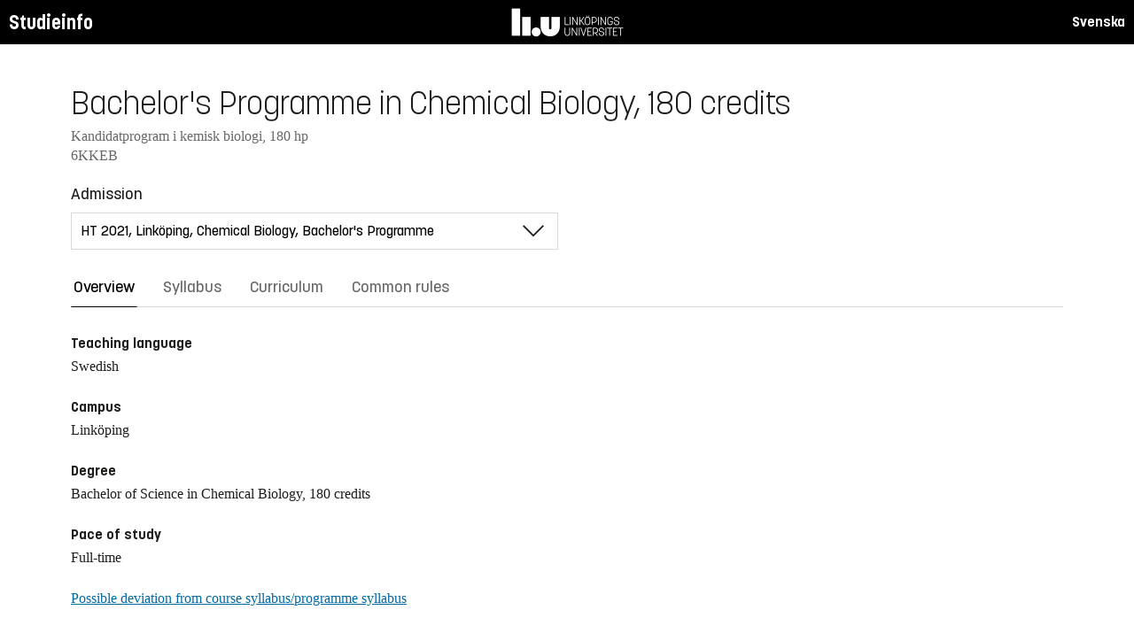

--- FILE ---
content_type: text/html; charset=utf-8
request_url: https://studieinfo.liu.se/en/program/6kkeb/5008
body_size: 30421
content:
<!DOCTYPE html>
<html lang="en">
<head>
    <meta charset="utf-8" />
    <meta name="viewport" content="width=device-width, initial-scale=1.0" />
    <title>6KKEB Bachelor&#x27;s Programme in Chemical Biology - Studieinfo, Linköpings universitet</title>
    <link rel="stylesheet" href="/lib/select2/dist/css/select2.min.css?v=SnZBxsWDBioGjBVDiSKmq1CH2oR9UdGLNpKbAT8QZnE" />
    
    
        <link rel="stylesheet" href="/css/site.min.css?v=xXE7apSqqPWfwbnP2aAHr6x0t2-x3abz0-6N4MPqFCU" />
    
    <link rel="icon" href="/favicon.ico" />
<script type="text/javascript">!function(T,l,y){var S=T.location,k="script",D="instrumentationKey",C="ingestionendpoint",I="disableExceptionTracking",E="ai.device.",b="toLowerCase",w="crossOrigin",N="POST",e="appInsightsSDK",t=y.name||"appInsights";(y.name||T[e])&&(T[e]=t);var n=T[t]||function(d){var g=!1,f=!1,m={initialize:!0,queue:[],sv:"5",version:2,config:d};function v(e,t){var n={},a="Browser";return n[E+"id"]=a[b](),n[E+"type"]=a,n["ai.operation.name"]=S&&S.pathname||"_unknown_",n["ai.internal.sdkVersion"]="javascript:snippet_"+(m.sv||m.version),{time:function(){var e=new Date;function t(e){var t=""+e;return 1===t.length&&(t="0"+t),t}return e.getUTCFullYear()+"-"+t(1+e.getUTCMonth())+"-"+t(e.getUTCDate())+"T"+t(e.getUTCHours())+":"+t(e.getUTCMinutes())+":"+t(e.getUTCSeconds())+"."+((e.getUTCMilliseconds()/1e3).toFixed(3)+"").slice(2,5)+"Z"}(),iKey:e,name:"Microsoft.ApplicationInsights."+e.replace(/-/g,"")+"."+t,sampleRate:100,tags:n,data:{baseData:{ver:2}}}}var h=d.url||y.src;if(h){function a(e){var t,n,a,i,r,o,s,c,u,p,l;g=!0,m.queue=[],f||(f=!0,t=h,s=function(){var e={},t=d.connectionString;if(t)for(var n=t.split(";"),a=0;a<n.length;a++){var i=n[a].split("=");2===i.length&&(e[i[0][b]()]=i[1])}if(!e[C]){var r=e.endpointsuffix,o=r?e.location:null;e[C]="https://"+(o?o+".":"")+"dc."+(r||"services.visualstudio.com")}return e}(),c=s[D]||d[D]||"",u=s[C],p=u?u+"/v2/track":d.endpointUrl,(l=[]).push((n="SDK LOAD Failure: Failed to load Application Insights SDK script (See stack for details)",a=t,i=p,(o=(r=v(c,"Exception")).data).baseType="ExceptionData",o.baseData.exceptions=[{typeName:"SDKLoadFailed",message:n.replace(/\./g,"-"),hasFullStack:!1,stack:n+"\nSnippet failed to load ["+a+"] -- Telemetry is disabled\nHelp Link: https://go.microsoft.com/fwlink/?linkid=2128109\nHost: "+(S&&S.pathname||"_unknown_")+"\nEndpoint: "+i,parsedStack:[]}],r)),l.push(function(e,t,n,a){var i=v(c,"Message"),r=i.data;r.baseType="MessageData";var o=r.baseData;return o.message='AI (Internal): 99 message:"'+("SDK LOAD Failure: Failed to load Application Insights SDK script (See stack for details) ("+n+")").replace(/\"/g,"")+'"',o.properties={endpoint:a},i}(0,0,t,p)),function(e,t){if(JSON){var n=T.fetch;if(n&&!y.useXhr)n(t,{method:N,body:JSON.stringify(e),mode:"cors"});else if(XMLHttpRequest){var a=new XMLHttpRequest;a.open(N,t),a.setRequestHeader("Content-type","application/json"),a.send(JSON.stringify(e))}}}(l,p))}function i(e,t){f||setTimeout(function(){!t&&m.core||a()},500)}var e=function(){var n=l.createElement(k);n.src=h;var e=y[w];return!e&&""!==e||"undefined"==n[w]||(n[w]=e),n.onload=i,n.onerror=a,n.onreadystatechange=function(e,t){"loaded"!==n.readyState&&"complete"!==n.readyState||i(0,t)},n}();y.ld<0?l.getElementsByTagName("head")[0].appendChild(e):setTimeout(function(){l.getElementsByTagName(k)[0].parentNode.appendChild(e)},y.ld||0)}try{m.cookie=l.cookie}catch(p){}function t(e){for(;e.length;)!function(t){m[t]=function(){var e=arguments;g||m.queue.push(function(){m[t].apply(m,e)})}}(e.pop())}var n="track",r="TrackPage",o="TrackEvent";t([n+"Event",n+"PageView",n+"Exception",n+"Trace",n+"DependencyData",n+"Metric",n+"PageViewPerformance","start"+r,"stop"+r,"start"+o,"stop"+o,"addTelemetryInitializer","setAuthenticatedUserContext","clearAuthenticatedUserContext","flush"]),m.SeverityLevel={Verbose:0,Information:1,Warning:2,Error:3,Critical:4};var s=(d.extensionConfig||{}).ApplicationInsightsAnalytics||{};if(!0!==d[I]&&!0!==s[I]){var c="onerror";t(["_"+c]);var u=T[c];T[c]=function(e,t,n,a,i){var r=u&&u(e,t,n,a,i);return!0!==r&&m["_"+c]({message:e,url:t,lineNumber:n,columnNumber:a,error:i}),r},d.autoExceptionInstrumented=!0}return m}(y.cfg);function a(){y.onInit&&y.onInit(n)}(T[t]=n).queue&&0===n.queue.length?(n.queue.push(a),n.trackPageView({})):a()}(window,document,{
src: "https://js.monitor.azure.com/scripts/b/ai.2.min.js", // The SDK URL Source
crossOrigin: "anonymous", 
cfg: { // Application Insights Configuration
    connectionString: 'InstrumentationKey=d1bd8d6a-14ae-41dc-abdf-e77931196be6'
}});</script></head>
<body>
    <header class="site-header" data-component="header">
    <button id="skip-link" class="primary skip-link">Till innehållet</button>

    <section class="site-header__global">
        <div class="components-appHeader">
            <nav class="liu-navbar navbar--default">
                <div class="liu-navbar-header">
                    <div class="liu-navbar-itemwrapper--left">
                        <div class="liu-navbar-item">
                            <div class="liu-navbar-item-content-left">
                                <a href="/en/" class="liu-navbar-item-link" title="Home">Studieinfo</a>
                            </div>
                        </div>
                    </div>
                    <div class="liu-navbar-itemwrapper--right">
                        <div class="liu-navbar-item">
                            <div class="liu-navbar-item-content-right">
                                
    <a class="liu-navbar-item-link" href="/program/6KKEB/5008">Svenska</a>

                            </div>
                        </div>
                    </div>
                </div>
            </nav>
        </div>
    </section>
</header>

    <main class="site-block">
        <div class="main-container study-guide-main-container">

            
<header>
    <h1>Bachelor&#x27;s Programme in Chemical Biology, 180 credits</h1>
    <p class="subtitle">Kandidatprogram i kemisk biologi, 180 hp</p>
    <p class="subtitle">6KKEB</p>
</header>

<div class="study_guide_navigation" data-component="study-guide-navigation">
    <form class="form">
        <div class="row">
            <div class="col-md-6">
                <label for="related_entity_navigation">Admission</label>
                <div class="select-box">
                    <select id="related_entity_navigation" class="study_guide_navigation__select">
                                <option value="/en/program/6KKEB/6329">
                                    HT 2026, Link&#xF6;ping, Chemical Biology, Bachelor&#x27;s Programme
                                </option>
                                <option value="/en/program/6KKEB/6050">
                                    HT 2025, Link&#xF6;ping, Chemical Biology, Bachelor&#x27;s Programme
                                </option>
                                <option value="/en/program/6KKEB/5762">
                                    HT 2024, Link&#xF6;ping, Chemical Biology, Bachelor&#x27;s Programme
                                </option>
                                <option value="/en/program/6KKEB/5479">
                                    HT 2023, Link&#xF6;ping, Chemical Biology, Bachelor&#x27;s Programme
                                </option>
                                <option value="/en/program/6KKEB/5207">
                                    HT 2022, Link&#xF6;ping, Chemical Biology, Bachelor&#x27;s Programme
                                </option>
                                <option value="/en/program/6KKEB/5008" selected="selected">
                                    HT 2021, Link&#xF6;ping, Chemical Biology, Bachelor&#x27;s Programme
                                </option> 
                                <option value="/en/program/6KKEB/4689">
                                    HT 2020, Link&#xF6;ping, Chemical Biology, Bachelor&#x27;s Programme
                                </option>
                                <option value="/en/program/6KKEB/4254">
                                    HT 2019, Link&#xF6;ping, Chemical Biology, Bachelor&#x27;s Programme
                                </option>
                                <option value="/en/program/6KKEB/3768">
                                    HT 2018, Link&#xF6;ping, Chemical Biology, Bachelor&#x27;s Programme
                                </option>
                                <option value="/en/program/6KKEB/3361">
                                    HT 2017, Link&#xF6;ping
                                </option>
                                <option value="/en/program/6KKEB/3042">
                                    HT 2016, Link&#xF6;ping
                                </option>
                                <option value="/en/program/6KKEB/1543">
                                    HT 2015, Link&#xF6;ping
                                </option>
                    </select>
                </div>
            </div>
        </div>
    </form>
</div>

<div>
    <div class="scrollable-tabs">
        <ul class="tabs-nav tabs-nav--line nav nav-tabs nav-justified" role="tablist">
            <li class="tabs-nav__item nav-item" role="presentation">
                <button class="tabs-nav__link nav-link active" data-bs-toggle="tab" data-bs-target="#overview" type="button" role="tab" aria-controls="overview" aria-selected="true">Overview</button>
            </li>
            <li class="tabs-nav__item nav-item" role="presentation">
                <button class="tabs-nav__link nav-link" data-bs-toggle="tab" data-bs-target="#syllabus" type="button" role="tab" aria-controls="syllabus" aria-selected="false">Syllabus</button>
            </li>
            <li class="tabs-nav__item nav-item" role="presentation">
                <button class="tabs-nav__link nav-link" data-bs-toggle="tab" data-bs-target="#curriculum" type="button" role="tab" aria-controls="curriculum" aria-selected="false">Curriculum</button>
            </li>
            <li class="tabs-nav__item nav-item" role="presentation">
                <button class="tabs-nav__link nav-link" data-bs-toggle="tab" data-bs-target="#commonRules" type="button" role="tab" aria-controls="commonRules" aria-selected="false">Common rules</button>
            </li>
        </ul>
    </div>


    <div class="tab-content">
        <div id="overview" class="container text-font tab-pane active">
            
<div class="overview-content">


        <h2 class="overview-label">Teaching language</h2>
Swedish
        <h2 class="overview-label">Campus</h2>
Link&#xF6;ping
        <h2 class="overview-label">Degree</h2>
<p>Bachelor of Science in Chemical Biology, 180 credits</p>
        <h2 class="overview-label">Pace of study</h2>
Full-time
    <div class="overview-deviation-link">
        <a href="/en/possibledeviationfromsyllabus">Possible deviation from course syllabus/programme syllabus</a>
    </div>
</div>
        </div>
        <div id="syllabus" class="container text-font tab-pane ">
            <div class="f-row">
                
<section class="syllabus f-2col">

        <h2>Entry requirements</h2>
<ul></ul>        <h2>Degree in Swedish</h2>
<p>Naturvetenskaplig kandidatexamen i Kemisk biologi, 180 hp</p>        <h2>Degree in English</h2>
<p>Bachelor of Science in Chemical Biology, 180 credits</p></section>

                <aside class="aside-wrapper f-col">
                    
<div class="aside-block">
    <h2 class="pseudo-h3">Download</h2>
    <div>
        <i class="far fa-file-pdf" aria-hidden="true"></i>
        <a target="_blank" href="/pdf/en/utbildningsplan/6KKEB/5008"> Syllabus as PDF </a>
    </div>
</div>

<div class="aside-block">
    <h2 class="pseudo-h3">Information</h2>
    <div>
        <p><span class="text-label">Programme code</span><br />6KKEB</p>
        <p><span class="text-label">Faculty</span><br />Faculty of Science and Engineering</p>
        <p><span class="text-label">Valid from</span><br /> </p>
            <p><span class="text-label">Determined by</span><br />Board of Studies for Chemistry, Biology and Biotechnology</p>
            <p><span class="text-label">Date determined</span><br />2020-09-29</p>
            <p><span class="text-label">Revised by</span><br />Board of Studies for Chemistry, Biology and Biotechnology</p>
            <p><span class="text-label">Revision date</span><br />2021-10-14</p>
            <p><span class="text-label">Registration number</span><br />LiU-2020-03429; LiU-2021-01630</p>
    </div>
</div>

                </aside>
            </div>
        </div>
        <div id="curriculum" class="container text-font tab-pane ">
            
<div class="programplan" data-component="programplan">
    <form class="form programplan-filter">
        <div class="row">
            <div class="col-md-6">
                <label for="specializations-filter">
                    Specialisation
                </label>
                <div class="select-box">
                    <select id="specializations-filter" class="specializations-filter">
                        <option value="" selected="selected">
                            All
                        </option>
                    </select>
                </div>
            </div>
            <div class="col-md-6">
                <label id="field-of-study-filter">
                    Main field of study
                </label>
                <div class="select-box">
                    <select id="field-of-study-filter" class="field-of-study-filter">
                        <option value="" selected="selected">
                            All
                        </option>
                            <option value="3366">Biology</option>
                            <option value="3367">Biotechnology</option>
                            <option value="3452">Chemical Biology</option>
                            <option value="3381">Chemical Engineering</option>
                            <option value="3453">Chemistry</option>
                            <option value="3404">Industrial Engineering and Management</option>
                            <option value="3383">Mathematics</option>
                    </select>
                </div>
            </div>
        </div>
        <div class="row">
            <div class="col-md-6">
                <label class="checkbox-label">
                    <input type="checkbox" class="show-only-specialization" />
                    Show only specialisation courses
                </label>

            </div>
        </div>
        <div class="row">
            <div class="col-md-6 vof-filter">
                <label class="checkbox-label">
                    <input type="checkbox" checked="checked" value="v" />
                    Elective (e)
                </label>
                <label class="checkbox-label">
                    <input type="checkbox" checked="checked" value="o" />
                    Compulsory (c)

                </label>
                <label class="checkbox-label">
                    <input type="checkbox" checked="checked" value="f" />
                    Voluntary (v)
                </label>
            </div>
        </div>
    </form>


        <section class="accordion semester js-semester show-focus " data-component="accordion">
            <header class="accordion__head js-accordion-head">
                <h3>Semester 3 Autumn 2022</h3>
                <button aria-expanded="false" aria-label="Show/hide semester" title="Show/hide semester">
                    <i class="bt bt-plus" aria-hidden="true"></i>
                </button>
            </header>

            <div class="accordion__content" aria-hidden="true">
                    <div class="specialization" data-specialization="">
                        <div class="table-responsive">
                            <table class="table">
                                <caption>
                                </caption>
                                <thead>
                                    <tr>
                                        <th data-sortable>Course code</th>
                                        <th data-sortable class="absorbing-column">Course name</th>
                                        <th data-sortable="number">Credits</th>
                                        <th data-sortable>Level</th>
                                        <th data-sortable>
                                            Timetable module
                                        </th>
                                        <th data-sortable="vof">
                                            <span title="Elective/Compulsory/Voluntary">
                                                ECV
                                            </span>
                                        </th>
                                        <th></th>
                                    </tr>
                                </thead>

                                    <tbody class="period">
                                            <tr>
                                                <th colspan="7">Period 1</th>
                                            </tr>

                                            <tr class="main-row "
                                                data-course-code="NKEB04"
                                                data-field-of-study="3453"
                                                data-vof="c"
                                                data-id="141799">
                                                <td>NKEB04</td>
                                                <td>
                                                        <a target="_blank" href="/en/kurs/NKEB04/ht-2022">Organic Chemistry 2</a>
                                                </td>
                                                <td>12</td>
                                                <td>G1X</td>
                                                <td>
                                                    1/2/3
                                                </td>
                                                <td>
                                                    <span title="Compulsory">
                                                        C
                                                    </span>
                                                </td>
                                                <td>
                                                    <div class="other-information-column">
                                                    </div>
                                                </td>
                                            </tr>
                                            <tr class="details-row other-information-141799"
                                                data-field-of-study="3453"
                                                data-vof="c"
                                                data-id="141799">
                                                <td colspan="7">
                                                </td>
                                            </tr>
                                            <tr class="main-row "
                                                data-course-code="TGTU62"
                                                data-field-of-study=""
                                                data-vof="c"
                                                data-id="141731">
                                                <td>TGTU62</td>
                                                <td>
                                                        <a target="_blank" href="/en/kurs/TGTU62/ht-2022">Professional Tools</a>
                                                </td>
                                                <td>6*</td>
                                                <td>G1X</td>
                                                <td>
                                                    4
                                                </td>
                                                <td>
                                                    <span title="Compulsory">
                                                        C
                                                    </span>
                                                </td>
                                                <td>
                                                    <div class="other-information-column">
                                                            <button class="other-information-button" aria-label="Other information"
                                                                    title="Other information">
                                                                <span class="fa fa-info-circle" aria-hidden="true"></span>
                                                            </button>
                                                    </div>
                                                </td>
                                            </tr>
                                            <tr class="details-row other-information-141731"
                                                data-field-of-study=""
                                                data-vof="c"
                                                data-id="141731">
                                                <td colspan="7">
                                                        <div class="details-entry">*The course is divided into several semesters and/or periods</div>
                                                </td>
                                            </tr>
                                    </tbody>
                                    <tbody class="period">
                                            <tr>
                                                <th colspan="7">Period 2</th>
                                            </tr>

                                            <tr class="main-row "
                                                data-course-code="NBIB29"
                                                data-field-of-study="3366|3367|3452"
                                                data-vof="c"
                                                data-id="141735">
                                                <td>NBIB29</td>
                                                <td>
                                                        <a target="_blank" href="/en/kurs/NBIB29/ht-2022">Principles in Physiology</a>
                                                </td>
                                                <td>6</td>
                                                <td>G1X</td>
                                                <td>
                                                    1/2
                                                </td>
                                                <td>
                                                    <span title="Compulsory">
                                                        C
                                                    </span>
                                                </td>
                                                <td>
                                                    <div class="other-information-column">
                                                    </div>
                                                </td>
                                            </tr>
                                            <tr class="details-row other-information-141735"
                                                data-field-of-study="3366|3367|3452"
                                                data-vof="c"
                                                data-id="141735">
                                                <td colspan="7">
                                                </td>
                                            </tr>
                                            <tr class="main-row "
                                                data-course-code="NKEB02"
                                                data-field-of-study="3453"
                                                data-vof="c"
                                                data-id="141654">
                                                <td>NKEB02</td>
                                                <td>
                                                        <a target="_blank" href="/en/kurs/NKEB02/ht-2022">Physical Chemistry, Thermodynamics</a>
                                                </td>
                                                <td>6</td>
                                                <td>G1X</td>
                                                <td>
                                                    3
                                                </td>
                                                <td>
                                                    <span title="Compulsory">
                                                        C
                                                    </span>
                                                </td>
                                                <td>
                                                    <div class="other-information-column">
                                                    </div>
                                                </td>
                                            </tr>
                                            <tr class="details-row other-information-141654"
                                                data-field-of-study="3453"
                                                data-vof="c"
                                                data-id="141654">
                                                <td colspan="7">
                                                </td>
                                            </tr>
                                            <tr class="main-row "
                                                data-course-code="TGTU62"
                                                data-field-of-study=""
                                                data-vof="c"
                                                data-id="141730">
                                                <td>TGTU62</td>
                                                <td>
                                                        <a target="_blank" href="/en/kurs/TGTU62/ht-2022">Professional Tools</a>
                                                </td>
                                                <td>6*</td>
                                                <td>G1X</td>
                                                <td>
                                                    4
                                                </td>
                                                <td>
                                                    <span title="Compulsory">
                                                        C
                                                    </span>
                                                </td>
                                                <td>
                                                    <div class="other-information-column">
                                                            <button class="other-information-button" aria-label="Other information"
                                                                    title="Other information">
                                                                <span class="fa fa-info-circle" aria-hidden="true"></span>
                                                            </button>
                                                    </div>
                                                </td>
                                            </tr>
                                            <tr class="details-row other-information-141730"
                                                data-field-of-study=""
                                                data-vof="c"
                                                data-id="141730">
                                                <td colspan="7">
                                                        <div class="details-entry">*The course is divided into several semesters and/or periods</div>
                                                </td>
                                            </tr>
                                    </tbody>
                            </table>
                        </div>
                    </div>
            </div>
        </section>
        <section class="accordion semester js-semester show-focus " data-component="accordion">
            <header class="accordion__head js-accordion-head">
                <h3>Semester 4 Spring 2023</h3>
                <button aria-expanded="false" aria-label="Show/hide semester" title="Show/hide semester">
                    <i class="bt bt-plus" aria-hidden="true"></i>
                </button>
            </header>

            <div class="accordion__content" aria-hidden="true">
                    <div class="specialization" data-specialization="">
                        <div class="table-responsive">
                            <table class="table">
                                <caption>
                                </caption>
                                <thead>
                                    <tr>
                                        <th data-sortable>Course code</th>
                                        <th data-sortable class="absorbing-column">Course name</th>
                                        <th data-sortable="number">Credits</th>
                                        <th data-sortable>Level</th>
                                        <th data-sortable>
                                            Timetable module
                                        </th>
                                        <th data-sortable="vof">
                                            <span title="Elective/Compulsory/Voluntary">
                                                ECV
                                            </span>
                                        </th>
                                        <th></th>
                                    </tr>
                                </thead>

                                    <tbody class="period">
                                            <tr>
                                                <th colspan="7">Period 1</th>
                                            </tr>

                                            <tr class="main-row "
                                                data-course-code="NKEB09"
                                                data-field-of-study="3453"
                                                data-vof="c"
                                                data-id="146686">
                                                <td>NKEB09</td>
                                                <td>
                                                        <a target="_blank" href="/en/kurs/NKEB09/vt-2023">Physical Chemistry, Spectroscopy</a>
                                                </td>
                                                <td>6</td>
                                                <td>G1X</td>
                                                <td>
                                                    3
                                                </td>
                                                <td>
                                                    <span title="Compulsory">
                                                        C
                                                    </span>
                                                </td>
                                                <td>
                                                    <div class="other-information-column">
                                                    </div>
                                                </td>
                                            </tr>
                                            <tr class="details-row other-information-146686"
                                                data-field-of-study="3453"
                                                data-vof="c"
                                                data-id="146686">
                                                <td colspan="7">
                                                </td>
                                            </tr>
                                            <tr class="main-row "
                                                data-course-code="NDAB02"
                                                data-field-of-study="3383"
                                                data-vof="c/e"
                                                data-id="146582">
                                                <td>NDAB02</td>
                                                <td>
                                                        <a target="_blank" href="/en/kurs/NDAB02/vt-2023">Statistics; Theory and Application in Biology</a>
                                                </td>
                                                <td>6*</td>
                                                <td>G1X</td>
                                                <td>
                                                    1
                                                </td>
                                                <td>
                                                    <span title="Compulsory/Elective">
                                                        C/E
                                                    </span>
                                                </td>
                                                <td>
                                                    <div class="other-information-column">
                                                            <button class="other-information-button" aria-label="Other information"
                                                                    title="Other information">
                                                                <span class="fa fa-info-circle" aria-hidden="true"></span>
                                                            </button>
                                                    </div>
                                                </td>
                                            </tr>
                                            <tr class="details-row other-information-146582"
                                                data-field-of-study="3383"
                                                data-vof="c/e"
                                                data-id="146582">
                                                <td colspan="7">
                                                        <div class="details-entry">*The course is divided into several semesters and/or periods</div>
                                                        <div class="details-entry">One of the courses NKEB45 or NDAB02 must be chosen.</div>
                                                </td>
                                            </tr>
                                            <tr class="main-row "
                                                data-course-code="NKEB06"
                                                data-field-of-study="3381|3452|3453"
                                                data-vof="e"
                                                data-id="146685">
                                                <td>NKEB06</td>
                                                <td>
                                                        <a target="_blank" href="/en/kurs/NKEB06/vt-2023">Inorganic Chemistry</a>
                                                </td>
                                                <td>6</td>
                                                <td>G1X</td>
                                                <td>
                                                    2
                                                </td>
                                                <td>
                                                    <span title="Elective">
                                                        E
                                                    </span>
                                                </td>
                                                <td>
                                                    <div class="other-information-column">
                                                    </div>
                                                </td>
                                            </tr>
                                            <tr class="details-row other-information-146685"
                                                data-field-of-study="3381|3452|3453"
                                                data-vof="e"
                                                data-id="146685">
                                                <td colspan="7">
                                                </td>
                                            </tr>
                                            <tr class="main-row "
                                                data-course-code="NKEB10"
                                                data-field-of-study="3381|3453"
                                                data-vof="e"
                                                data-id="146466">
                                                <td>NKEB10</td>
                                                <td>
                                                        <a target="_blank" href="/en/kurs/NKEB10/vt-2023">Analytical Chemistry - Chromatography</a>
                                                </td>
                                                <td>6</td>
                                                <td>G1X</td>
                                                <td>
                                                    1
                                                </td>
                                                <td>
                                                    <span title="Elective">
                                                        E
                                                    </span>
                                                </td>
                                                <td>
                                                    <div class="other-information-column">
                                                    </div>
                                                </td>
                                            </tr>
                                            <tr class="details-row other-information-146466"
                                                data-field-of-study="3381|3453"
                                                data-vof="e"
                                                data-id="146466">
                                                <td colspan="7">
                                                </td>
                                            </tr>
                                            <tr class="main-row "
                                                data-course-code="TFKE63"
                                                data-field-of-study="3453"
                                                data-vof="e"
                                                data-id="146664">
                                                <td>TFKE63</td>
                                                <td>
                                                        <a target="_blank" href="/en/kurs/TFKE63/vt-2023">Environmental Chemistry</a>
                                                </td>
                                                <td>6*</td>
                                                <td>G1X</td>
                                                <td>
                                                    4
                                                </td>
                                                <td>
                                                    <span title="Elective">
                                                        E
                                                    </span>
                                                </td>
                                                <td>
                                                    <div class="other-information-column">
                                                            <button class="other-information-button" aria-label="Other information"
                                                                    title="Other information">
                                                                <span class="fa fa-info-circle" aria-hidden="true"></span>
                                                            </button>
                                                    </div>
                                                </td>
                                            </tr>
                                            <tr class="details-row other-information-146664"
                                                data-field-of-study="3453"
                                                data-vof="e"
                                                data-id="146664">
                                                <td colspan="7">
                                                        <div class="details-entry">*The course is divided into several semesters and/or periods</div>
                                                </td>
                                            </tr>
                                            <tr class="main-row "
                                                data-course-code="TGTU94"
                                                data-field-of-study=""
                                                data-vof="e"
                                                data-id="146271">
                                                <td>TGTU94</td>
                                                <td>
                                                        <a target="_blank" href="/en/kurs/TGTU94/vt-2023">Technology and Ethics</a>
                                                </td>
                                                <td>6</td>
                                                <td>G1F</td>
                                                <td>
                                                    1
                                                </td>
                                                <td>
                                                    <span title="Elective">
                                                        E
                                                    </span>
                                                </td>
                                                <td>
                                                    <div class="other-information-column">
                                                    </div>
                                                </td>
                                            </tr>
                                            <tr class="details-row other-information-146271"
                                                data-field-of-study=""
                                                data-vof="e"
                                                data-id="146271">
                                                <td colspan="7">
                                                </td>
                                            </tr>
                                            <tr class="main-row "
                                                data-course-code="THEN18"
                                                data-field-of-study=""
                                                data-vof="e"
                                                data-id="146280">
                                                <td>THEN18</td>
                                                <td>
                                                        <a target="_blank" href="/en/kurs/THEN18/vt-2023">English</a>
                                                </td>
                                                <td>6*</td>
                                                <td>G1N</td>
                                                <td>
                                                    4
                                                </td>
                                                <td>
                                                    <span title="Elective">
                                                        E
                                                    </span>
                                                </td>
                                                <td>
                                                    <div class="other-information-column">
                                                            <button class="other-information-button" aria-label="Other information"
                                                                    title="Other information">
                                                                <span class="fa fa-info-circle" aria-hidden="true"></span>
                                                            </button>
                                                    </div>
                                                </td>
                                            </tr>
                                            <tr class="details-row other-information-146280"
                                                data-field-of-study=""
                                                data-vof="e"
                                                data-id="146280">
                                                <td colspan="7">
                                                        <div class="details-entry">*The course is divided into several semesters and/or periods</div>
                                                </td>
                                            </tr>
                                            <tr class="main-row "
                                                data-course-code="TINT01"
                                                data-field-of-study=""
                                                data-vof="v"
                                                data-id="151804">
                                                <td>TINT01</td>
                                                <td>
                                                        <a target="_blank" href="/en/kurs/TINT01/vt-2023">Introduction to Intercultural Competence</a>
                                                </td>
                                                <td>2</td>
                                                <td>G1N</td>
                                                <td>
                                                    -
                                                </td>
                                                <td>
                                                    <span title="Voluntary">
                                                        V
                                                    </span>
                                                </td>
                                                <td>
                                                    <div class="other-information-column">
                                                    </div>
                                                </td>
                                            </tr>
                                            <tr class="details-row other-information-151804"
                                                data-field-of-study=""
                                                data-vof="v"
                                                data-id="151804">
                                                <td colspan="7">
                                                </td>
                                            </tr>
                                    </tbody>
                                    <tbody class="period">
                                            <tr>
                                                <th colspan="7">Period 2</th>
                                            </tr>

                                            <tr class="main-row "
                                                data-course-code="NBIC52"
                                                data-field-of-study="3366|3367|3452|3453"
                                                data-vof="c"
                                                data-id="146580">
                                                <td>NBIC52</td>
                                                <td>
                                                        <a target="_blank" href="/en/kurs/NBIC52/vt-2023">Molecular Genetics</a>
                                                </td>
                                                <td>6</td>
                                                <td>G2F</td>
                                                <td>
                                                    2/4
                                                </td>
                                                <td>
                                                    <span title="Compulsory">
                                                        C
                                                    </span>
                                                </td>
                                                <td>
                                                    <div class="other-information-column">
                                                    </div>
                                                </td>
                                            </tr>
                                            <tr class="details-row other-information-146580"
                                                data-field-of-study="3366|3367|3452|3453"
                                                data-vof="c"
                                                data-id="146580">
                                                <td colspan="7">
                                                </td>
                                            </tr>
                                            <tr class="main-row "
                                                data-course-code="TFKE36"
                                                data-field-of-study="3367|3452|3453"
                                                data-vof="c"
                                                data-id="146579">
                                                <td>TFKE36</td>
                                                <td>
                                                        <a target="_blank" href="/en/kurs/TFKE36/vt-2023">Biochemistry 2</a>
                                                </td>
                                                <td>6</td>
                                                <td>G2X</td>
                                                <td>
                                                    1/4
                                                </td>
                                                <td>
                                                    <span title="Compulsory">
                                                        C
                                                    </span>
                                                </td>
                                                <td>
                                                    <div class="other-information-column">
                                                    </div>
                                                </td>
                                            </tr>
                                            <tr class="details-row other-information-146579"
                                                data-field-of-study="3367|3452|3453"
                                                data-vof="c"
                                                data-id="146579">
                                                <td colspan="7">
                                                </td>
                                            </tr>
                                            <tr class="main-row "
                                                data-course-code="NDAB02"
                                                data-field-of-study="3383"
                                                data-vof="c/e"
                                                data-id="146581">
                                                <td>NDAB02</td>
                                                <td>
                                                        <a target="_blank" href="/en/kurs/NDAB02/vt-2023">Statistics; Theory and Application in Biology</a>
                                                </td>
                                                <td>6*</td>
                                                <td>G1X</td>
                                                <td>
                                                    3
                                                </td>
                                                <td>
                                                    <span title="Compulsory/Elective">
                                                        C/E
                                                    </span>
                                                </td>
                                                <td>
                                                    <div class="other-information-column">
                                                            <button class="other-information-button" aria-label="Other information"
                                                                    title="Other information">
                                                                <span class="fa fa-info-circle" aria-hidden="true"></span>
                                                            </button>
                                                    </div>
                                                </td>
                                            </tr>
                                            <tr class="details-row other-information-146581"
                                                data-field-of-study="3383"
                                                data-vof="c/e"
                                                data-id="146581">
                                                <td colspan="7">
                                                        <div class="details-entry">*The course is divided into several semesters and/or periods</div>
                                                        <div class="details-entry">One of the courses NKEB45 or NDAB02 must be chosen.</div>
                                                </td>
                                            </tr>
                                            <tr class="main-row "
                                                data-course-code="NKEB45"
                                                data-field-of-study="3381|3453"
                                                data-vof="c/e"
                                                data-id="146762">
                                                <td>NKEB45</td>
                                                <td>
                                                        <a target="_blank" href="/en/kurs/NKEB45/vt-2023">Statistical Tools for Chemical Analysis</a>
                                                </td>
                                                <td>6</td>
                                                <td>G1X</td>
                                                <td>
                                                    2/4
                                                </td>
                                                <td>
                                                    <span title="Compulsory/Elective">
                                                        C/E
                                                    </span>
                                                </td>
                                                <td>
                                                    <div class="other-information-column">
                                                            <button class="other-information-button" aria-label="Other information"
                                                                    title="Other information">
                                                                <span class="fa fa-info-circle" aria-hidden="true"></span>
                                                            </button>
                                                    </div>
                                                </td>
                                            </tr>
                                            <tr class="details-row other-information-146762"
                                                data-field-of-study="3381|3453"
                                                data-vof="c/e"
                                                data-id="146762">
                                                <td colspan="7">
                                                        <div class="details-entry">One of the courses NKEB45 or NDAB02 must be chosen.</div>
                                                </td>
                                            </tr>
                                            <tr class="main-row "
                                                data-course-code="TFKE63"
                                                data-field-of-study="3453"
                                                data-vof="e"
                                                data-id="146663">
                                                <td>TFKE63</td>
                                                <td>
                                                        <a target="_blank" href="/en/kurs/TFKE63/vt-2023">Environmental Chemistry</a>
                                                </td>
                                                <td>6*</td>
                                                <td>G1X</td>
                                                <td>
                                                    1
                                                </td>
                                                <td>
                                                    <span title="Elective">
                                                        E
                                                    </span>
                                                </td>
                                                <td>
                                                    <div class="other-information-column">
                                                            <button class="other-information-button" aria-label="Other information"
                                                                    title="Other information">
                                                                <span class="fa fa-info-circle" aria-hidden="true"></span>
                                                            </button>
                                                    </div>
                                                </td>
                                            </tr>
                                            <tr class="details-row other-information-146663"
                                                data-field-of-study="3453"
                                                data-vof="e"
                                                data-id="146663">
                                                <td colspan="7">
                                                        <div class="details-entry">*The course is divided into several semesters and/or periods</div>
                                                </td>
                                            </tr>
                                            <tr class="main-row "
                                                data-course-code="THEN18"
                                                data-field-of-study=""
                                                data-vof="e"
                                                data-id="146279">
                                                <td>THEN18</td>
                                                <td>
                                                        <a target="_blank" href="/en/kurs/THEN18/vt-2023">English</a>
                                                </td>
                                                <td>6*</td>
                                                <td>G1N</td>
                                                <td>
                                                    4
                                                </td>
                                                <td>
                                                    <span title="Elective">
                                                        E
                                                    </span>
                                                </td>
                                                <td>
                                                    <div class="other-information-column">
                                                            <button class="other-information-button" aria-label="Other information"
                                                                    title="Other information">
                                                                <span class="fa fa-info-circle" aria-hidden="true"></span>
                                                            </button>
                                                    </div>
                                                </td>
                                            </tr>
                                            <tr class="details-row other-information-146279"
                                                data-field-of-study=""
                                                data-vof="e"
                                                data-id="146279">
                                                <td colspan="7">
                                                        <div class="details-entry">*The course is divided into several semesters and/or periods</div>
                                                </td>
                                            </tr>
                                            <tr class="main-row "
                                                data-course-code="TPTE06"
                                                data-field-of-study=""
                                                data-vof="e"
                                                data-id="146464">
                                                <td>TPTE06</td>
                                                <td>
                                                        <a target="_blank" href="/en/kurs/TPTE06/vt-2023">Industrial Placement</a>
                                                </td>
                                                <td>6</td>
                                                <td>G1X</td>
                                                <td>
                                                    -
                                                </td>
                                                <td>
                                                    <span title="Elective">
                                                        E
                                                    </span>
                                                </td>
                                                <td>
                                                    <div class="other-information-column">
                                                    </div>
                                                </td>
                                            </tr>
                                            <tr class="details-row other-information-146464"
                                                data-field-of-study=""
                                                data-vof="e"
                                                data-id="146464">
                                                <td colspan="7">
                                                </td>
                                            </tr>
                                    </tbody>
                            </table>
                        </div>
                    </div>
            </div>
        </section>
        <section class="accordion semester js-semester show-focus " data-component="accordion">
            <header class="accordion__head js-accordion-head">
                <h3>Semester 5 Autumn 2023</h3>
                <button aria-expanded="false" aria-label="Show/hide semester" title="Show/hide semester">
                    <i class="bt bt-plus" aria-hidden="true"></i>
                </button>
            </header>

            <div class="accordion__content" aria-hidden="true">
                    <div class="specialization" data-specialization="">
                        <div class="table-responsive">
                            <table class="table">
                                <caption>
                                </caption>
                                <thead>
                                    <tr>
                                        <th data-sortable>Course code</th>
                                        <th data-sortable class="absorbing-column">Course name</th>
                                        <th data-sortable="number">Credits</th>
                                        <th data-sortable>Level</th>
                                        <th data-sortable>
                                            Timetable module
                                        </th>
                                        <th data-sortable="vof">
                                            <span title="Elective/Compulsory/Voluntary">
                                                ECV
                                            </span>
                                        </th>
                                        <th></th>
                                    </tr>
                                </thead>

                                    <tbody class="period">
                                            <tr>
                                                <th colspan="7">Period 1</th>
                                            </tr>

                                            <tr class="main-row "
                                                data-course-code="TFKE37"
                                                data-field-of-study="3367|3452"
                                                data-vof="c"
                                                data-id="147403">
                                                <td>TFKE37</td>
                                                <td>
                                                        <a target="_blank" href="/en/kurs/TFKE37/ht-2023">Biological Measurements</a>
                                                </td>
                                                <td>6</td>
                                                <td>G2X</td>
                                                <td>
                                                    1/2/3
                                                </td>
                                                <td>
                                                    <span title="Compulsory">
                                                        C
                                                    </span>
                                                </td>
                                                <td>
                                                    <div class="other-information-column">
                                                    </div>
                                                </td>
                                            </tr>
                                            <tr class="details-row other-information-147403"
                                                data-field-of-study="3367|3452"
                                                data-vof="c"
                                                data-id="147403">
                                                <td colspan="7">
                                                </td>
                                            </tr>
                                            <tr class="main-row "
                                                data-course-code="TFKE68"
                                                data-field-of-study="3367|3452"
                                                data-vof="c"
                                                data-id="148330">
                                                <td>TFKE68</td>
                                                <td>
                                                        <a target="_blank" href="/en/kurs/TFKE68/ht-2023">Gene Technology</a>
                                                </td>
                                                <td>3</td>
                                                <td>G2X</td>
                                                <td>
                                                    1/2/3
                                                </td>
                                                <td>
                                                    <span title="Compulsory">
                                                        C
                                                    </span>
                                                </td>
                                                <td>
                                                    <div class="other-information-column">
                                                    </div>
                                                </td>
                                            </tr>
                                            <tr class="details-row other-information-148330"
                                                data-field-of-study="3367|3452"
                                                data-vof="c"
                                                data-id="148330">
                                                <td colspan="7">
                                                </td>
                                            </tr>
                                            <tr class="main-row "
                                                data-course-code="TFKE69"
                                                data-field-of-study="3367|3452"
                                                data-vof="c"
                                                data-id="148331">
                                                <td>TFKE69</td>
                                                <td>
                                                        <a target="_blank" href="/en/kurs/TFKE69/ht-2023">Project Course, Chemical Biology</a>
                                                </td>
                                                <td>6*</td>
                                                <td>G2X</td>
                                                <td>
                                                    1/2/3
                                                </td>
                                                <td>
                                                    <span title="Compulsory">
                                                        C
                                                    </span>
                                                </td>
                                                <td>
                                                    <div class="other-information-column">
                                                            <button class="other-information-button" aria-label="Other information"
                                                                    title="Other information">
                                                                <span class="fa fa-info-circle" aria-hidden="true"></span>
                                                            </button>
                                                    </div>
                                                </td>
                                            </tr>
                                            <tr class="details-row other-information-148331"
                                                data-field-of-study="3367|3452"
                                                data-vof="c"
                                                data-id="148331">
                                                <td colspan="7">
                                                        <div class="details-entry">*The course is divided into several semesters and/or periods</div>
                                                </td>
                                            </tr>
                                            <tr class="main-row "
                                                data-course-code="TFTB45"
                                                data-field-of-study="3367|3452|3453"
                                                data-vof="c"
                                                data-id="147400">
                                                <td>TFTB45</td>
                                                <td>
                                                        <a target="_blank" href="/en/kurs/TFTB45/ht-2023">Bioinformatics</a>
                                                </td>
                                                <td>3</td>
                                                <td>G2F</td>
                                                <td>
                                                    4
                                                </td>
                                                <td>
                                                    <span title="Compulsory">
                                                        C
                                                    </span>
                                                </td>
                                                <td>
                                                    <div class="other-information-column">
                                                    </div>
                                                </td>
                                            </tr>
                                            <tr class="details-row other-information-147400"
                                                data-field-of-study="3367|3452|3453"
                                                data-vof="c"
                                                data-id="147400">
                                                <td colspan="7">
                                                </td>
                                            </tr>
                                            <tr class="main-row "
                                                data-course-code="TGTU91"
                                                data-field-of-study=""
                                                data-vof="e"
                                                data-id="146855">
                                                <td>TGTU91</td>
                                                <td>
                                                        <a target="_blank" href="/en/kurs/TGTU91/ht-2023">Oral and Written Communication</a>
                                                </td>
                                                <td>6</td>
                                                <td>G1F</td>
                                                <td>
                                                    2
                                                </td>
                                                <td>
                                                    <span title="Elective">
                                                        E
                                                    </span>
                                                </td>
                                                <td>
                                                    <div class="other-information-column">
                                                    </div>
                                                </td>
                                            </tr>
                                            <tr class="details-row other-information-146855"
                                                data-field-of-study=""
                                                data-vof="e"
                                                data-id="146855">
                                                <td colspan="7">
                                                </td>
                                            </tr>
                                    </tbody>
                                    <tbody class="period">
                                            <tr>
                                                <th colspan="7">Period 2</th>
                                            </tr>

                                            <tr class="main-row "
                                                data-course-code="TFKE69"
                                                data-field-of-study="3367|3452"
                                                data-vof="c"
                                                data-id="148332">
                                                <td>TFKE69</td>
                                                <td>
                                                        <a target="_blank" href="/en/kurs/TFKE69/ht-2023">Project Course, Chemical Biology</a>
                                                </td>
                                                <td>6*</td>
                                                <td>G2X</td>
                                                <td>
                                                    1
                                                </td>
                                                <td>
                                                    <span title="Compulsory">
                                                        C
                                                    </span>
                                                </td>
                                                <td>
                                                    <div class="other-information-column">
                                                            <button class="other-information-button" aria-label="Other information"
                                                                    title="Other information">
                                                                <span class="fa fa-info-circle" aria-hidden="true"></span>
                                                            </button>
                                                    </div>
                                                </td>
                                            </tr>
                                            <tr class="details-row other-information-148332"
                                                data-field-of-study="3367|3452"
                                                data-vof="c"
                                                data-id="148332">
                                                <td colspan="7">
                                                        <div class="details-entry">*The course is divided into several semesters and/or periods</div>
                                                </td>
                                            </tr>
                                            <tr class="main-row "
                                                data-course-code="NBIC60"
                                                data-field-of-study="3366|3452"
                                                data-vof="e"
                                                data-id="146854">
                                                <td>NBIC60</td>
                                                <td>
                                                        <a target="_blank" href="/en/kurs/NBIC60/ht-2023">Molecular Environmental Toxicology</a>
                                                </td>
                                                <td>6</td>
                                                <td>G2F</td>
                                                <td>
                                                    2
                                                </td>
                                                <td>
                                                    <span title="Elective">
                                                        E
                                                    </span>
                                                </td>
                                                <td>
                                                    <div class="other-information-column">
                                                    </div>
                                                </td>
                                            </tr>
                                            <tr class="details-row other-information-146854"
                                                data-field-of-study="3366|3452"
                                                data-vof="e"
                                                data-id="146854">
                                                <td colspan="7">
                                                </td>
                                            </tr>
                                            <tr class="main-row "
                                                data-course-code="NKEC22"
                                                data-field-of-study="3452|3453"
                                                data-vof="e"
                                                data-id="147461">
                                                <td>NKEC22</td>
                                                <td>
                                                        <a target="_blank" href="/en/kurs/NKEC22/ht-2023">Medicinal Natural Products</a>
                                                </td>
                                                <td>6</td>
                                                <td>G2X</td>
                                                <td>
                                                    2/3
                                                </td>
                                                <td>
                                                    <span title="Elective">
                                                        E
                                                    </span>
                                                </td>
                                                <td>
                                                    <div class="other-information-column">
                                                    </div>
                                                </td>
                                            </tr>
                                            <tr class="details-row other-information-147461"
                                                data-field-of-study="3452|3453"
                                                data-vof="e"
                                                data-id="147461">
                                                <td colspan="7">
                                                </td>
                                            </tr>
                                            <tr class="main-row "
                                                data-course-code="NKEC77"
                                                data-field-of-study="3453"
                                                data-vof="e"
                                                data-id="147466">
                                                <td>NKEC77</td>
                                                <td>
                                                        <a target="_blank" href="/en/kurs/NKEC77/ht-2023">Physical-Inorganic Chemistry</a>
                                                </td>
                                                <td>6</td>
                                                <td>G2X</td>
                                                <td>
                                                    4
                                                </td>
                                                <td>
                                                    <span title="Elective">
                                                        E
                                                    </span>
                                                </td>
                                                <td>
                                                    <div class="other-information-column">
                                                    </div>
                                                </td>
                                            </tr>
                                            <tr class="details-row other-information-147466"
                                                data-field-of-study="3453"
                                                data-vof="e"
                                                data-id="147466">
                                                <td colspan="7">
                                                </td>
                                            </tr>
                                            <tr class="main-row "
                                                data-course-code="NVFA09"
                                                data-field-of-study="3366|3452|3453"
                                                data-vof="e"
                                                data-id="146852">
                                                <td>NVFA09</td>
                                                <td>
                                                        <a target="_blank" href="/en/kurs/NVFA09/ht-2023">Pharmacology</a>
                                                </td>
                                                <td>6</td>
                                                <td>G2X</td>
                                                <td>
                                                    3
                                                </td>
                                                <td>
                                                    <span title="Elective">
                                                        E
                                                    </span>
                                                </td>
                                                <td>
                                                    <div class="other-information-column">
                                                    </div>
                                                </td>
                                            </tr>
                                            <tr class="details-row other-information-146852"
                                                data-field-of-study="3366|3452|3453"
                                                data-vof="e"
                                                data-id="146852">
                                                <td colspan="7">
                                                </td>
                                            </tr>
                                            <tr class="main-row "
                                                data-course-code="TEAE09"
                                                data-field-of-study=""
                                                data-vof="e"
                                                data-id="146845">
                                                <td>TEAE09</td>
                                                <td>
                                                        <a target="_blank" href="/en/kurs/TEAE09/ht-2023">Environmental Law</a>
                                                </td>
                                                <td>6</td>
                                                <td>G1X</td>
                                                <td>
                                                    4
                                                </td>
                                                <td>
                                                    <span title="Elective">
                                                        E
                                                    </span>
                                                </td>
                                                <td>
                                                    <div class="other-information-column">
                                                    </div>
                                                </td>
                                            </tr>
                                            <tr class="details-row other-information-146845"
                                                data-field-of-study=""
                                                data-vof="e"
                                                data-id="146845">
                                                <td colspan="7">
                                                </td>
                                            </tr>
                                    </tbody>
                            </table>
                        </div>
                    </div>
            </div>
        </section>
        <section class="accordion semester js-semester show-focus " data-component="accordion">
            <header class="accordion__head js-accordion-head">
                <h3>Semester 6 Spring 2024</h3>
                <button aria-expanded="false" aria-label="Show/hide semester" title="Show/hide semester">
                    <i class="bt bt-plus" aria-hidden="true"></i>
                </button>
            </header>

            <div class="accordion__content" aria-hidden="true">
                    <div class="specialization" data-specialization="">
                        <div class="table-responsive">
                            <table class="table">
                                <caption>
                                </caption>
                                <thead>
                                    <tr>
                                        <th data-sortable>Course code</th>
                                        <th data-sortable class="absorbing-column">Course name</th>
                                        <th data-sortable="number">Credits</th>
                                        <th data-sortable>Level</th>
                                        <th data-sortable>
                                            Timetable module
                                        </th>
                                        <th data-sortable="vof">
                                            <span title="Elective/Compulsory/Voluntary">
                                                ECV
                                            </span>
                                        </th>
                                        <th></th>
                                    </tr>
                                </thead>

                                    <tbody class="period">
                                            <tr>
                                                <th colspan="7">Period 1</th>
                                            </tr>

                                            <tr class="main-row "
                                                data-course-code="NKED27"
                                                data-field-of-study="3452"
                                                data-vof="c"
                                                data-id="152249">
                                                <td>NKED27</td>
                                                <td>
                                                        <a target="_blank" href="/en/kurs/NKED27/vt-2024">Protein Chemistry</a>
                                                </td>
                                                <td>15</td>
                                                <td>A1N</td>
                                                <td>
                                                    1/2/3
                                                </td>
                                                <td>
                                                    <span title="Compulsory">
                                                        C
                                                    </span>
                                                </td>
                                                <td>
                                                    <div class="other-information-column">
                                                    </div>
                                                </td>
                                            </tr>
                                            <tr class="details-row other-information-152249"
                                                data-field-of-study="3452"
                                                data-vof="c"
                                                data-id="152249">
                                                <td colspan="7">
                                                </td>
                                            </tr>
                                            <tr class="main-row "
                                                data-course-code="TINT02"
                                                data-field-of-study=""
                                                data-vof="e"
                                                data-id="154533">
                                                <td>TINT02</td>
                                                <td>
                                                        <a target="_blank" href="/en/kurs/TINT02/vt-2024">Intercultural Competence and Intercultural Communication, Continued Course</a>
                                                </td>
                                                <td>6*</td>
                                                <td>G2F</td>
                                                <td>
                                                    -
                                                </td>
                                                <td>
                                                    <span title="Elective">
                                                        E
                                                    </span>
                                                </td>
                                                <td>
                                                    <div class="other-information-column">
                                                            <button class="other-information-button" aria-label="Other information"
                                                                    title="Other information">
                                                                <span class="fa fa-info-circle" aria-hidden="true"></span>
                                                            </button>
                                                    </div>
                                                </td>
                                            </tr>
                                            <tr class="details-row other-information-154533"
                                                data-field-of-study=""
                                                data-vof="e"
                                                data-id="154533">
                                                <td colspan="7">
                                                        <div class="details-entry">*The course is divided into several semesters and/or periods</div>
                                                </td>
                                            </tr>
                                    </tbody>
                                    <tbody class="period">
                                            <tr>
                                                <th colspan="7">Period 2</th>
                                            </tr>

                                            <tr class="main-row "
                                                data-course-code="TQXX10"
                                                data-field-of-study=""
                                                data-vof="c"
                                                data-id="152244">
                                                <td>TQXX10</td>
                                                <td>
                                                        <a target="_blank" href="/en/kurs/TQXX10/vt-2024">Degree project - Bachelor&#x2019;s Thesis</a>
                                                </td>
                                                <td>16</td>
                                                <td>G2E</td>
                                                <td>
                                                    -
                                                </td>
                                                <td>
                                                    <span title="Compulsory">
                                                        C
                                                    </span>
                                                </td>
                                                <td>
                                                    <div class="other-information-column">
                                                    </div>
                                                </td>
                                            </tr>
                                            <tr class="details-row other-information-152244"
                                                data-field-of-study=""
                                                data-vof="c"
                                                data-id="152244">
                                                <td colspan="7">
                                                </td>
                                            </tr>
                                            <tr class="main-row "
                                                data-course-code="TEAE01"
                                                data-field-of-study="3404"
                                                data-vof="e"
                                                data-id="152190">
                                                <td>TEAE01</td>
                                                <td>
                                                        <a target="_blank" href="/en/kurs/TEAE01/vt-2024">Industrial Economics, Basic Course</a>
                                                </td>
                                                <td>6</td>
                                                <td>G1F</td>
                                                <td>
                                                    2
                                                </td>
                                                <td>
                                                    <span title="Elective">
                                                        E
                                                    </span>
                                                </td>
                                                <td>
                                                    <div class="other-information-column">
                                                    </div>
                                                </td>
                                            </tr>
                                            <tr class="details-row other-information-152190"
                                                data-field-of-study="3404"
                                                data-vof="e"
                                                data-id="152190">
                                                <td colspan="7">
                                                </td>
                                            </tr>
                                            <tr class="main-row "
                                                data-course-code="TINT02"
                                                data-field-of-study=""
                                                data-vof="e"
                                                data-id="154534">
                                                <td>TINT02</td>
                                                <td>
                                                        <a target="_blank" href="/en/kurs/TINT02/vt-2024">Intercultural Competence and Intercultural Communication, Continued Course</a>
                                                </td>
                                                <td>6*</td>
                                                <td>G2F</td>
                                                <td>
                                                    -
                                                </td>
                                                <td>
                                                    <span title="Elective">
                                                        E
                                                    </span>
                                                </td>
                                                <td>
                                                    <div class="other-information-column">
                                                            <button class="other-information-button" aria-label="Other information"
                                                                    title="Other information">
                                                                <span class="fa fa-info-circle" aria-hidden="true"></span>
                                                            </button>
                                                    </div>
                                                </td>
                                            </tr>
                                            <tr class="details-row other-information-154534"
                                                data-field-of-study=""
                                                data-vof="e"
                                                data-id="154534">
                                                <td colspan="7">
                                                        <div class="details-entry">*The course is divided into several semesters and/or periods</div>
                                                </td>
                                            </tr>
                                    </tbody>
                            </table>
                        </div>
                    </div>
            </div>
        </section>
</div>

        </div>
        <div id="commonRules" class="container text-font tab-pane ">
            

<div class="studyguide-block common-rules">
<h2>Structure and organisation of study programmes</h2>

<p>The contents and design of the programmes are to be continuously revised such that new knowledge is integrated into courses and specialisations. Within one programme, several study specialisations or profiles may be available. The identities of the study specialisations or profiles and the regulations governing how these may be selected are given in the syllabus and curriculum for the particular field of study and programmes.</p>

<p>The structure and organisation of the programmes are to follow specified criteria that are summarised in the syllabus for each programme.</p>

<ul>
	<li>The syllabus defines the aims of the study programme.</li>
	<li>The curriculum, which constitutes one part of the syllabus for the field of study, gives details of the terms in which the various courses have been timetabled, and their scheduling through the academic year.</li>
	<li>The course syllabus specifies, among other things, the aim and contents of the course, and the prior knowledge that a student must have, in addition to the admission requirements for the programme,&nbsp;in order to be able to benefit from the course.</li>
</ul>

<h2>Qualification requirements</h2>

<p>The qualification requirements specified in the Higher Education Ordinance 2007 apply to students admitted after 1 July 2007. A student who has completed components of a programme after 1 July 2007 has the right to be assessed with respect to the qualification requirements specified by the Higher Education Ordinance 2007. In addition, local regulations laid down by the faculty boards and university board apply, see http://styrdokument.liu.se/Regelsamling/Innehall/Utbildning_pa_grund-_och_avancerad_niva/Examina.</p>

<p>Higher Education Act Chapter 1, Section 8:</p>

<p>First-cycle courses and study programmes are to develop:</p>

<ul>
	<li>the ability to make independent and critical assessments</li>
	<li>the ability to identify, formulate and solve problems autonomously, and</li>
	<li>the preparedness to deal with changes in working life.</li>
</ul>

<p>In addition to knowledge and skills in their field of study, students shall develop the ability to:</p>

<ul>
	<li>gather and interpret information at a scholarly level</li>
	<li>stay abreast of the development of knowledge, and</li>
	<li>communicate their knowledge to others, including those who lack specialist knowledge in the field.</li>
</ul>

<h2>Qualifications within a study programme</h2>

<p>Qualification requirements that are specific to a study programme are given in the syllabus for that programme.</p>

<h2>Admission requirements and matriculation and postponement of matriculation</h2>

<p>A person who has been accepted for a study programme is to start their studies (matriculate) in the term that is specified in the decision about admission. The date and location of the compulsory matriculation procedure will be communicated to those admitted to the first term of the programme.</p>

<p>Regulations concerning admission requirements, matriculation and postponement of matriculation have been laid down in the admission regulations for Link&ouml;ping University, http://styrdokument.liu.se/Regelsamling/VisaBeslut/622645.</p>

<h2>Admission to a later part of a programme</h2>

<p>Admission to a part of a study programme is used here to refer to admission with the purpose of completing the programme and taking a degree. Admission to a later part of a programme may take place only if sufficient resources and space on the programme are available. Furthermore, the applicant must satisfy the entry requirements for the relevant term of the programme, as specified in http://styrdokument.liu.se/Regelsamling/Innehall/Utbildning_pa_grund-_och_avancerad_niva/Tekniska_fakulteten.</p>

<h2>Interruption in studies</h2>

<p>Notification of an interruption in studies is to be made through a web form,&nbsp;https://www.lith.liu.se/for-studenter/anmalan-studieuppehall?l=en.&nbsp;If such a notification is not made and if the student does not do a course registration during&nbsp;the first term during which the interruption is to take place, the interruption will be considered to be a withdrawal. An interruption in studies must cover a complete term, and notification of interruptions can be given for a maximum of two consecutive terms. Notification of resumption of studies is to take place at the course registration for the term that follows the interruption.&nbsp;</p>

<p>A student who is taking an interruption in studies may during this period retake examinations. The student is responsible that registration for courses is carried out at the correct times in preparation for the resumption of studies.</p>

<h2>Withdrawal from a study programme</h2>

<p>A student who wishes to withdraw from a study programme must notify the study guidance counsellor. A student who leaves the studies without giving notification of an interruption in study and who fails to register on a course for the immediately subsequent term is considered to have withdrawn. A student who has withdrawn may return to the study programme if a vacancy is available that is not required for students returning after an interruption in study, and not required for students who are changing their location of study and/or study programme.</p>

<h2>Courses within a study programme</h2>

<p>The curriculum for the various years of a study programme specify which courses are mandatory (m), elective (e) and voluntary (v). If a student wishes to study a different combination than the one specified in the curriculum, an application must be made to the board of studies.</p>

<h3>Voluntary courses</h3>

<p>The course specified as voluntary (labelled with &ldquo;v&rdquo;) in the programme syllabus are assessed solely as voluntary courses, and credits from these may not contribute to the requirements for a degree.</p>

<h2>Courses from another study programme or third-cycle courses</h2>

<p>To include courses in a degree from another study programme or third-cycle courses, the student need to apply to and be granted this from the&nbsp;board of studies. If such a decision is not taken, such courses are regarded as voluntary courses.</p>

<p>When selecting a course from another programme, the admission requirements specified in the course syllabus must be satisfied.</p>

<p>Admission is granted to the extent that resources allow, provided that places are available on the course.</p>

<p>Admission to third-cycle courses requires studies at Master&#39;s level, i.e. year 4-5 or admitted to a Master&#39;s programme. Information can be obtained from the relevant director of advanced studies.&nbsp;</p>

<h3>Students taking a master&rsquo;s programme in engineering</h3>

<p>Students taking a master&rsquo;s programme in engineering can apply to&nbsp;take courses given in Term 7 and later terms of the programme from all engineering master&rsquo;s programmes. Admission to courses at Term 7 or higher&nbsp;requires the possession of at least 150 credits within the programme to which the student has been admitted.</p>

<h3>Students taking a Bachelor of Science (Engineering)</h3>

<p>Students taking Bachelor of Science (Engineering) degrees may apply to take courses specified in the programme syllabuses of all Bachelor of Science (Engineering) programmes.&nbsp;</p>

<h3>Students taking a Bachelor of Science</h3>

<p>Students taking Bachelor of Science degrees may apply to take courses specified in the programme syllabuses of all Bachelor of Science programmes.&nbsp;&nbsp;</p>

<h2>Single-subject courses, courses from other faculties, or other Higher Education Institutions</h2>

<p>To include single-subject courses, courses from another faculty, or courses from other&nbsp;Higher Education Institutions&nbsp;in a degree, the student need to apply to and be granted this from the&nbsp;board of studies.&nbsp;</p>

<h3>&nbsp;</h3>

<h2>Registration for programme courses</h2>

<p>Registration for courses that are given as part of a study programme must be made during the specified period, which has been preliminarily set to 1-10 April for the autumn term, and 1-10 October for the spring term. Information about course registration is published on the Study councellors&nbsp;webpages or in programme rooms, sent to students by email, and disseminated at scheduled information meetings.</p>

<h2>Registration for programme courses as single-subject courses</h2>

<p>Admission to a programme course as a single-subject subject course may take place only if sufficient resources and space on the course are available. Furthermore, the applicant must satisfy the entry requirements for the relevant course.</p>

<p>In the event of a scarcity of resources, the board of LiTH can decide to limit the possibilities of taking courses that are part of a programme as freestanding courses.</p>

<h2>Study planning</h2>

<p>Students who require support in planning their continued studies can contact the study guidance counsellor of the programme. Study planning involves the student and the study guidance counsellor together drawing up an individual plan for studies during the subsequent term. The individual plan may allow the student to deviate from the general curriculum.</p>

<p>Completed first-cycle courses are a precondition for successful studies at more advanced levels. For this reason, study planning is based on giving priority to courses from earlier years of study that have not been completed. If further capacity is available, new courses may be taken.</p>

<p>Study planning takes place on a regular basis if the student:</p>

<ul>
	<li>does not satisfy the requirements for progression to later terms. In order for a student to be able to participate in courses from later years in such cases, a decision of exemption is required.</li>
	<li>does not satisfy the requirements for starting a degree project.</li>
</ul>

<p>Other situations in which study planning may be required:</p>

<ul>
	<li>A student has fallen behind during the early part of a study programme and has failed to complete several courses.</li>
	<li>A student has not satisfied the entry requirements for a degree project before term 6 of an engineering degree.</li>
	<li>A student has applied for admission to a later part of a programme.</li>
	<li>Studies have been carried out abroad.</li>
	<li>A study programme is to be resumed after an interruption.</li>
</ul>

<p>In these cases the study guidance counsellor supports the student in planning the continued studies, also in situations in which the student can register for the relevant courses without the need for a special decision for the continued studies.</p>

<h2>Part of education abroad</h2>

<p>Students can exchange study at LiTH for study at an institute of higher education abroad, and/or work on a degree project abroad.</p>

<p>In the event that study (courses) at LiTH are exchanged for study abroad, the faculty programme director&nbsp;is responsible for a decision about a preliminary&nbsp;individual study plan, which is to be drawn up in advance.&nbsp;After the exchange, the student apply to credit completed courses from the exchange into their degree. The guideline for credit assessment in an exchange is that the courses should be in line with the program&#39;s orientation.&nbsp;</p>

<p>Regulations for entry requirements, ranking and nomination for study abroad through LiTH&rsquo;s exchange agreements and for the compulsory study abroad period within Ii (Industrial Engineering and Management &ndash; International) and Yi (Applied Physics and Electrical Engineering &ndash; International) can be&nbsp;found at: http://styrdokument.liu.se/Regelsamling/Innehall/Utbildning_pa_grund-_och_avancerad_niva/Tekniska_fakulteten.</p>
<h2>Course syllabus</h2><p>A syllabus must be&nbsp;established for each course. The syllabus specifies the aim and contents of the course, and the prior knowledge that a student must have in order to be able to benefit from the course.</p><h2>Timetabling</h2><p>Courses are timetabled after a decision has been made for this course concerning its assignment to a timetable module.&nbsp;</p><h2>Interrupting a course</h2><p>The vice-chancellor’s decision concerning regulations for registration, deregistration and reporting results (Dnr LiU-2015-01241) states that interruptions in study are to be recorded in Ladok. Thus, all students who do not participate in a course for which they have registered must record the interruption, such that the registration on the course can be removed. Deregistration from a course is carried out using a web-based form: https://www.lith.liu.se/for-studenter/kurskomplettering?l=en.&nbsp;</p><h2>Cancelled courses</h2><p>Courses with few participants (fewer than 10) may be cancelled or organised in a manner that differs from that stated in the course syllabus. The Dean is to deliberate and decide whether a course is to be cancelled or changed from the course syllabus.&nbsp;</p><h2>Guidelines relating to examinations and examiners&nbsp;</h2><p>For details, see Guidelines for education and examination for first-cycle and second-cycle education at Linköping University, Dnr LiU-2019-00920 (http://styrdokument.liu.se/Regelsamling/VisaBeslut/917592).</p><p>An examiner must be employed as a teacher at LiU according to the LiU Regulations for Appointments, Dnr LiU-2017-03931 (https://styrdokument.liu.se/Regelsamling/VisaBeslut/622784). For courses in&nbsp;second-cycle, the following teachers can be appointed as examiner: Professor (including Adjunct and Visiting Professor), Associate Professor (including Adjunct), Senior Lecturer&nbsp;(including Adjunct and Visiting Senior Lecturer), Research Fellow, or Postdoc.&nbsp;For courses in first-cycle, Assistant Lecturer&nbsp;(including Adjunct and Visiting Assistant Lecturer) can also be appointed as examiner in addition to those listed for second-cycle courses.&nbsp;In exceptional cases, a&nbsp;Part-time Lecturer can also be appointed as an examiner at both first- and second cycle, see Delegation of authority for the Board of Faculty of Science and Engineering.</p><h2>Forms of examination</h2><h3>Principles for examination</h3><p>Written and oral examinations and digital and computer-based examinations are held at least three times a year: once immediately after the end of the course, once in August, and once (usually) in one of the re-examination periods. Examinations held at other times are to follow a decision of the board of studies.</p><p>Principles for examination scheduling for courses that follow the study periods:</p><ul><li>courses given in VT1 are examined for the first time in March, with re-examination in June and August</li><li>courses given in VT2 are examined for the first time in May, with re-examination in August and October</li><li>courses given in HT1 are examined for the first time in October, with re-examination in January and August</li><li>courses given in HT2 are examined for the first time in January, with re-examination in March&nbsp;and in August.</li></ul><p>The examination schedule is based on the structure of timetable modules, but there may be deviations from this, mainly in the case of courses that are studied and examined for several programmes and in lower grades (i.e. 1 and 2).&nbsp;</p><p>Examinations for courses that the board of studies has decided are to be held in alternate years are held three times during the school year in which the course is given according to the principles stated above.</p><p>Examinations for courses that are cancelled or rescheduled such that they are not given in one or several years&nbsp;are held three times during the year that immediately follows the course, with examination scheduling that corresponds to the scheduling that was in force before the course was cancelled or rescheduled.</p><p>When a course is given for the last time, the regular examination and two re-examinations will be offered. Thereafter, examinations are phased out by offering three examinations during the following academic year at the same times as the examinations in any substitute course. If there is no substitute course, three examinations will be offered during re-examination periods during the following academic year. Other examination times are decided by the board of studies. In all cases above, the examination is also offered one more time during the academic year after the following, unless the board of studies decides otherwise.</p><p>If a course is given during several periods of the year (for programmes, or on different occasions for different programmes) the board or boards of studies determine together the scheduling and frequency of re-examination occasions.</p><h3>Retakes of other forms of examination</h3><p>Regulations concerning retakes of other forms of examination than written examinations and digital and computer-based examinations are given in the LiU guidelines for examinations and examiners, http://styrdokument.liu.se/Regelsamling/VisaBeslut/917592.</p><h3>Registration for examination</h3><p>Until January 31 2021, the following applies according to previous guidelines: In order to take an written, digital or computer-based&nbsp;examination student must register in advance at the Student Portal during the registration period, which opens 30 days before the date of the examination and closes 10 days before it. Candidates are informed of the location of the examination by email, four days in advance. Students who have not registered for an examination run the risk of being refused admittance to the examination, if space is not available.</p><p>From February 1 2021, new guidelines applies for registration for written, digital or computer-based&nbsp;examination,&nbsp;Dnr LiU-2020-02033 (https://styrdokument.liu.se/Regelsamling/VisaBeslut/622682).</p><p>Symbols used in the examination registration system:</p><p>&nbsp; ** denotes that the examination is being given for the penultimate time.</p><p>&nbsp; * denotes that the examination is being given for the last time.</p><h3>Code of conduct for students during examinations</h3><p>Details are given in a decision in the university’s rule book: http://styrdokument.liu.se/Regelsamling/VisaBeslut/622682.</p><h3>Retakes for higher grade</h3><p>Students at the Institute of Technology at LiU have the right to retake written examinations and digital and computer-based examinations in an attempt to achieve a higher grade. This is valid for all examination components with code “TEN”, “DIT” and "DAT". The same right may not be exercised for other examination components, unless otherwise specified in the course syllabus.</p><p>A retake is not possible on courses that are included in an issued degree diploma.&nbsp;</p><h3>Grades</h3><p>The grades that are preferably to be used are Fail (U), Pass (3), Pass not without distinction (4) and Pass with distinction (5).&nbsp;</p><ul><li>Grades U, 3, 4, 5 are to be awarded for courses that have written or digital examinations.</li><li>Grades Fail (U) and Pass (G) may be awarded for courses with a large degree of practical components such as laboratory work, project work and group work.</li><li>Grades Fail (U) and Pass (G) are to be used for degree projects and other independent work.</li></ul><h3>Examination components</h3><p>The following examination components and associated module codes are used at the Faculty of Science and Engineering:</p><ul><li>Grades U, 3, 4, 5 are to be awarded for written examinations (TEN) and digital examinations (DIT).</li><li>Examination components for which the grades Fail (U) and Pass (G) may be awarded are laboratory work (LAB), project work (PRA), preparatory written examination (KTR), digital preparatory written examination (DIK), oral examination (MUN), computer-based examination (DAT), home assignment (HEM),&nbsp;and assignment&nbsp;(UPG).</li><li>Students receive grades either Fail (U) or Pass (G) for other examination components in which the examination criteria are satisfied principally through active attendance such as tutorial group (BAS) or examination item (MOM).</li><li>Grades Fail (U) and Pass (G) are to be used for the examination components Opposition (OPPO) and Attendance at thesis presentation&nbsp;(AUSK) (i.e. part of the degree project).</li></ul><p>In general, the following applies:</p><ul><li>Mandatory course components must be scored and given a module code.</li><li>Examination components that are not scored, cannot be mandatory. Hence, it is voluntary to participate in these examinations, and the voluntariness must be clearly stated. Additionally, if there are any associated conditions to the examination component, these must be clearly stated as well.</li><li>For courses with more than one examination component with grades U,3,4,5, it shall be clearly stated how the final grade is weighted.</li></ul><p>For mandatory components, the following applies:&nbsp;If special circumstances prevail, and if it is possible with consideration of the nature of the compulsory component, the examiner may decide to replace the compulsory component with another equivalent component. (In accordance with the&nbsp;LiU Guidelines for education and examination for first-cycle and second-cycle education at Linköping University, http://styrdokument.liu.se/Regelsamling/VisaBeslut/917592).&nbsp;</p><p>For written examinations, the following applies:&nbsp;If the LiU coordinator for students with disabilities has granted a student the right to an adapted examination for a written examination in an examination hall, the student has the right to it. If the coordinator has instead recommended for the student an adapted examination or alternative form of examination, the examiner may grant this if the examiner assesses that it is possible, based on consideration of the course objectives.&nbsp;(In&nbsp;accordance with the&nbsp;LiU&nbsp;Guidelines for education and examination for first-cycle and second-cycle education at Linköping University, http://styrdokument.liu.se/Regelsamling/VisaBeslut/917592).</p><h3>Reporting&nbsp;of examination results</h3><p>The examination results for a student are reported at the relevant department.</p><h3>Plagiarism</h3><p>For examinations that involve the writing of reports, in cases in which it can be assumed that the student has had access to other sources (such as during project work, writing essays, etc.), the material submitted must be prepared in accordance with principles for acceptable practice when referring to sources (references or quotations for which the source is specified) when the text, images, ideas, data, etc. of other people are used. It is also to be made clear whether the author has reused his or her own text, images, ideas, data, etc. from previous examinations, such as degree projects, project reports, etc. (this is sometimes known as “self-plagiarism”).</p><p>A failure to specify such sources may be regarded as attempted deception during examination.</p><h3>Attempts to cheat</h3><p>In the event of a suspected attempt by a student to cheat during an examination, or when study performance is to be assessed as specified in Chapter 10 of the Higher Education Ordinance, the examiner is to report this to the disciplinary board of the university. Possible consequences for the student are suspension from study and a formal warning. More information is available at https://www.student.liu.se/studenttjanster/lagar-regler-rattigheter?l=en.</p><h2>Regulations (apply to LiU in its entirety)</h2>

<p>The university is a government agency whose operations are regulated by legislation and ordinances, which include the Higher Education Act and the Higher Education Ordinance. In addition to legislation and ordinances, operations are subject to several policy documents. The Link&ouml;ping University rule book collects currently valid decisions of a regulatory nature taken by the university board, the vice-chancellor and faculty/department boards.</p>

<p>LiU&rsquo;s rule book for education at first-cycle and second-cycle levels is available at http://styrdokument.liu.se/Regelsamling/Innehall/Utbildning_pa_grund-_och_avancerad_niva.&nbsp;</p>
<h2>Degree projects for Bachelor of Science in Engineering, Bachelor of Science (Technology), Bachelor of Science, Bachelor of Arts, and Bachelor without prefix</h2>

<p>General provisions for the degree project are given here. The appropriate board of studies can provide further, programme-specific regulations, which are given in the programme syllabus and/or the course syllabus for the degree project. Information and links to course syllabuses, registration, reflection documents, etc. can be found at https://www.lith.liu.se/examensarbete/examensarbete?l=en.</p>

<h3>General provisions</h3>

<p>To be awarded the degree of Bachelor of Science in Engineering, Bachelor of Science (Technology), Bachelor of Science, Bachelor of Arts or Bachelor without prefix it is required that the student has completed a degree project and achieved the Pass grade for it. The components of the degree project are described in the relevant course syllabus.</p>

<h3>Aim</h3>

<p>The aim of the degree project is described in the relevant course syllabus, https://www.lith.liu.se/examensarbete/examensarbete?l=en. Links to the course syllabuses are found under the&nbsp;headings&nbsp;H&ouml;gskoleingenj&ouml;rsutbildning (only in Swedish) and/or Kandidatutbildning (only in Swedish)..</p>

<h3>Extent</h3>

<p>Requirements for the extent of the degree project for each type of degree are given in the syllabus of the study programme.</p>

<h3>Locations for a degree project</h3>

<p>The work is carried out in the form of:</p>

<ul>
	<li>an internal degree project located at one of the participating departments at LiU</li>
	<li>an external degree project located at, for example, a company, government agency, or other organisation in Sweden or abroad, that an examiner has assessed to be competent to manage a degree project that satisfies the requirements</li>
	<li>a degree project within an exchange agreement in association with study abroad, whereby all study results are to be credited to the student by the relevant board of studies.</li>
</ul>

<p>The main subject areas that are permitted within each study programme are described in the programme syllabus. Any individual subjects that may be relevant to the main subject area are to be determined by the relevant board of studies.</p>

<p>The examiner&nbsp;for&nbsp;a degree project within a certain subject area&nbsp;are determined by the board of studies that is responsible for general degrees within the main subject area. An up-to-date list is given at&nbsp;https://www.lith.liu.se/examensarbete/examensarbete?l=en.</p>

<h3>Degree projects within agreements relating to study abroad</h3>

<p>During study abroad that takes place within the framework of an agreement, the provisions of the host institute relating to degree projects are applied. The student is to consult the board of studies and together ensure that the proposed degree project is carried out in a main subject area that is permitted within the study programme. Approved main subject areas for degree projects are specified in the syllabus for the relevant programme.</p>

<p>A certificate confirming that the degree project has been approved and a copy of the degree project report (in PDF format) are to be submitted to the relevant board of studies.</p>

<h3>Selection of degree project</h3>

<p>A degree project is to be selected in consultation with an examiner, who is also responsible that the specialisation, extent and level of the project satisfy the requirements specified in LiTH regulations.</p>

<p>In cases in which issues relating to work-related copyright, patenting or remuneration may arise, provisions governing these should be established in advance. A student working on a degree project may sign a confidentiality agreement in order to obtain access to confidential information necessary for the degree project. The supervisor and examiner, however, determine whether they are prepared to sign a confidentiality agreement, and thus the confidential information must not normally be of such nature that it is necessary to supervise or grade the work. The complete degree project report is to be published during the grading procedure, unless special circumstances prevent this. If any part of the report should not be published, this must be approved in advance by the examiner and the relevant head of department. Note that final decisions relating to confidentiality are taken by an administrative court.</p>

<h3>Commencement of a degree project</h3>

<p>Requirements that must be satisfied before a degree project can be started are given in the currently valid course syllabus, which can be obtained in the relevant programme syllabus at https://liu.se/studieinfo/en.</p>

<p>Notification of a degree project is to be carried out when the degree project starts, at https://www.lith.liu.se/for-studenter/anmalan-till-exjobb?l=en. Registration of the degree project is to take place before work commences.</p>

<p>Before the start of the degree project, the examiner is to ensure that the student satisfies the conditions for commencement of the degree project within the relevant main subject area. Support in this can be obtained from the study guidance counsellor, who checks the general requirements for starting the degree project.</p>

<p>The student is also to notify the relevant department of the start of the degree project.</p>

<h3>Degree projects in collaboration with another student</h3>

<p>In cases in which two students carry out a degree project together, the contribution of each student is to be specified. The extent of the work is to correspond to the extent of two individual degree projects. The examiner is to ensure that each student has contributed in a satisfactory manner to the work, and that each student satisfies the requirements for achieving a Pass grade for the degree project.</p>

<p>Degree projects carried out in collaboration between more than two students are not permitted.</p>

<h3>Examiners</h3>

<p>The examiner must be employed as a teacher at LiU according to the LiU Regulations for Appointments (https://styrdokument.liu.se/Regelsamling/VisaBeslut/622784). The following teachers can be appointed as examiner: Professor (including Adjunct and Visiting Professor), Associate Professor (including Adjunct), Senior Lecturer&nbsp;(including Adjunct and Visiting Senior Lecturer), Research Fellow, Assistant Lecturer&nbsp;(including Adjunct and Visiting&nbsp;Assistant Lecturer), or Postdoc.&nbsp;The examiner must also have the expertise required to examine degree projects within the relevant main subject area, and be appointed by the board&nbsp;of studies.&nbsp;The board of studies&nbsp;can also appoint emerita/emeritus as examiner for a single thesis work.</p>

<p>The examiner is to:</p>

<ul>
	<li>ensure before the start of the degree project that the student satisfies the conditions for commencement of the degree project within the relevant main subject area. The study guidance counsellor is to check whether the commencement criteria are satisfied and inform the examiner of this.</li>
	<li>check whether special admission requirements (where relevant) are satisfied, for example that the student can demonstrate a certain degree of in-depth knowledge within the field relevant for the degree project</li>
	<li>determine the specialisation and principal work of the degree project, based on an assessment of whether the degree project will result in the learning outcomes of the course syllabus being satisfied</li>
	<li>pass/fail the planning report</li>
	<li>be responsible that the supervisor or supervisors carry out their duties</li>
	<li>approve the work for presentation</li>
	<li>in conjunction with the planning report, check that the student has registered for the degree project</li>
	<li>before the presentation, check that the proposed opponent satisfies the conditions for commencement of the degree project and has attended two report presentations</li>
	<li>pass/fail the presentation and the opposition to it</li>
	<li>approve a concluding reflection document</li>
	<li>ensure that a degree project that has been passed satisfies the learning outcomes of the course syllabus and other requirements, and award a grade to the degree project (either G = Pass, or U = Fail).</li>
</ul>

<p>In cases in which a degree project is carried out jointly by two students with different main subject areas, one examiner in each main subject area must be appointed, where this is necessary.</p>

<h3>Supervisors</h3>

<p>A student working on a degree project is to have access to an internal supervisor at the department at which the degree project has been registered. The internal supervisor is to have a degree that corresponds at least to the level of the degree project to be supervised. The internal supervisor may, in exceptional circumstances, be the same individual as the examiner. A decision of whether to allow this in a particular case is to be made by the relevant board of studies before the degree project is started. The supervisor is to ensure that the student obtains help with:</p>

<ul>
	<li>expert support in general questions related to methods, specialist knowledge of the subject, and writing the report</li>
	<li>problem formulation, and setting the limits of the work</li>
	<li>scheduling and planning work, and selection of appropriate methods.</li>
</ul>

<p>If the degree project is being carried out outside of LiTH, an external supervisor from the host is to be appointed.</p>

<h3>Planning report</h3>

<p>During the first weeks of the degree project, the student is to draw up a planning report that contains:</p>

<ul>
	<li>a preliminary title of the degree project</li>
	<li>planned literature foundation</li>
	<li>a preliminary statement of the research question, against the background of the literature foundation</li>
	<li>a preliminary description of the approach to be taken</li>
	<li>a schedule for the execution of the degree project, including suggested date for the presentation.</li>
</ul>

<h3>Reporting</h3>

<p>Both oral and written reports of the degree project are to be made, in Swedish or English. The board of studies may permit other languages to be used.</p>

<p>The oral report is to take place at a public presentation. The written report is to be in the form of a professionally produced degree project report. The presentation and report are to follow the instructions given below.</p>

<h3>Presentation</h3>

<p>The oral presentation is to take place when the examiner considers that the work has been completed and is ready to be presented. The presentation is to take place at LiTH at a time when other students can attend. This means that the presentation can take place on a date that the student has agreed with the examiner, normally between the re-examination period in August and midsummer, and after the student has attended other students&rsquo; report presentations.</p>

<p>The oral presentation is to describe the background to the problem that has been studied, describe the methods used, and present the results and conclusions. The presentation is to be at a level suitable for everyone present, not just for specialists. After the oral presentation, the student is to counter any criticism that the opponent may raise, and allow other participants to pose questions. The presentation and the opposition are to be approved by the examiner. When any required adjustments of the report have been made, and the student has functioned as an opponent for another degree project, the degree project is reported as a passed course and the credits can be used to satisfy the requirements for a degree.</p>

<h3>Degree project report</h3>

<p>The written degree project report is to be professionally written and comprehensive, and it is to demonstrate a scientific approach. The report must be prepared in accordance with principles for acceptable practice when referring to sources (references or quotations for which the source is specified) when the text, images, ideas, data, etc., of other people are used. It is also to be made clear whether the author has reused his or her own text, images, ideas, data, etc. from previous examinations, such as undergraduate work, project reports, etc. (This is sometimes known as &ldquo;self-plagiarism&rdquo;.) A failure to specify such sources may be regarded as attempted deception during examination.</p>

<p>The contents are to be easy to understand, and the way in which material is presented is important. It must describe the background to the project and the formulation of the research question. The choice of approach is to be clearly explained, and the report should make clear the coupling between the results and the conclusions. Commonly accepted scientific methods are to be used for processing the results. The discussion is to be comprehensive, and demonstrate that the student masters analytical thought processes. The report is to demonstrate good mastery of the literature in the field, and include an abstract. Reports that are principally written in Swedish should contain a summary in English. A publication-ready manuscript and a reflection document covering the work undertaken are to be submitted to the examiner within 10 working days of the oral presentation. Deviations from this limit may be granted by the examiner. If final versions of the required documents are not submitted as stipulated, the examiner may determine that the presentation is to be repeated.</p>

<p>The Faculty of Science and Engineering (Institute of Technology) at Link&ouml;ping University recommends that degree project reports be published.</p>

<h3>Opposition</h3>

<p>An oral opposition is to be carried out either before or after the student presents his or her own report. The opponent must satisfy the same requirements for the number and level of credits gained as those of the student&rsquo;s degree project. The opponent must also have attended two report presentations as a member of the audience. Acting as an opponent during the report presentation of another student is subject to points-based assessment as described in the course syllabus.</p>

<p>The opponent is to:</p>

<ul>
	<li>discuss and comment on the selection of methods, results and (where relevant) data processing, conclusions, possible alternative solutions and conclusions, and the management of literature</li>
	<li>comment on the general arrangement of the degree project report and related, formal aspects of style, and comment on the oral presentation technique</li>
	<li>illuminate the strengths and weaknesses of the report.</li>
</ul>

<p>The duration of the opposition should be approximately the same as that of the presentation, and it is to include a discussion in which the student presenting the report replies to and comments on the criticism raised by the opponent.</p>

<p>One week before the presentation, the opponent is to submit in writing to the examiner the important issues that will be discussed, and the structure of the opposition that will be taken. The opponent and the examiner discuss the structure that the opponent has drawn up.</p>

<p>In a normal case, the number of opponents will be the same as the number of respondents. In exceptional cases, the examiner may decide that this is not to be the case.</p>

<h3>Attendance at presentations</h3>

<p>A student is to attend presentations of degree project reports as described in the syllabus. The presentations attended must be at the same level or a higher level than the degree project of the student.</p>

<p>It is advantageous that one of the presentations attended is a licentiate degree seminar or a doctoral disputation. The student is responsible for ensuring that a certification of attendance at the presentation is obtained and passed to the departmental administrator for registration in Ladok. Attendance at such presentations is a component of the degree work that is subject to points-based assessment.</p>

<p>The occasions on which a student attends presentations are to be completed before the student presents the degree project report. The syllabus for the degree project describes the scheduling of the attendance at presentations.</p>

<h3>Reflection document</h3>

<p>A document reflecting on the work that has been carried out is to be submitted to the examiner within 10 working days of the oral presentation. Instructions for preparing a reflection document can be reached through https://www.lith.liu.se/examensarbete/reflektionsdokument?l=en.</p>

<h3>Grades</h3>

<p>The degree project is graded as either Pass or Fail. In order for a student to obtain a pass grade for the degree project, all components must be completed and be awarded a pass grade.</p>

<h3>Right to obtain supervision</h3>

<p>It is expected that the student complete and pass a degree project within specified time limits. The department is required to provide supervision for a maximum of 12 months after the student has registered the degree project in Ladok. The examiner may grant additional supervision after this period in special cases. If the examiner determines that supervision is to be ended, the degree project is to be awarded a Fail grade.&nbsp;The examiner does not have to fail&nbsp;the degree project if it is considered&nbsp;possible that the student can&nbsp;finish the thesis&nbsp;without further supervision.</p>

<p>If a degree project is awarded a Fail grade for the reason described above or for any other reason, the student is to be directed towards carrying out a further degree project.</p>

<h3>Quality assurance</h3>

<p>The relevant board of studies has overall responsibility for the quality of study programmes. This responsibility covers also degree projects. Quality assurance is to be carried out as determined by the faculty board.</p>

<h3>Exemptions</h3>

<p>If special circumstances apply, a board of studies may grant exemptions from the regulations specified above. The oral opposition, for example, may be replaced by an extensive written opposition, if the board of studies approves this. Examples are:</p>

<ul>
	<li>international students for whom special circumstances apply</li>
	<li>other students for whom all other components of the degree have been satisfied, the degree project report has been submitted, and special circumstances apply.</li>
</ul>

<p>Written opposition may be carried out in one of the following ways:</p>

<ul>
	<li>The student presents a written opposition to a degree project report that has been written by another student, whose examiner subsequently examines the opposition.</li>
	<li>The student&rsquo;s examiner requests that the student prepare a written opposition to a degree project report that has previously been examined by an examiner.</li>
</ul>

<p>If written opposition is used, it is not necessary that the student prepare an introductory statement describing the structure.</p>

<p>The examiner applies to the board of studies for exemption regarding written opposition.&nbsp;The board of studies must approve that opposition may take place in written form, before it is carried out.</p>
</div>
<div class="text-content">
    <a href="https://liuonline.sharepoint.com/sites/student-rattigheter-och-skyldigheter/SitePages/en/Home.aspx" class="external" target="_blank">Student rights and obligations (login required)</a>
    <br/>
    <a href="https://styrdokument.liu.se/Regelsamling/Innehall/Utbildning%20p%C3%A5%20grund-%20och%20avancerad%20niv%C3%A5" class="external" target="_blank">Link&#xF6;ping University common rules and regulations (in Swedish)</a>
</div>
        </div>

    </div>
</div>


        </div>
    </main>

    
<footer class="components-appFooter" data-component="footer">
    <div class="footer-itemwrapper--left">
        <div class="footer-item">
            <div>
                <span>Contact: Info Centre,</span> <a href="mailto:infocenter@liu.se" class="footer-item-link" title="Mail to infocenter">infocenter@liu.se</a>
            </div>
        </div>
    </div>
    <div class="footer-itemwrapper--right">
        <div class="footer-item">
            <a href="https://liuonline.sharepoint.com/sites/student/SitePages/en/Home.aspx" target="_blank" class="footer-item-link" title="Liunet student"><i class="bt bt-external-link bt-md" aria-hidden="true"></i> Liunet student</a>
        </div>
        <div class="footer-item">
            <a href="https://liu.se/en/education" target="_blank" class="footer-item-link" title="LiU Utbildning"><i class="bt bt-external-link bt-md" aria-hidden="true"></i> LiU Education</a>
        </div>
    </div>
</footer>


    <script src="/lib/jquery/dist/jquery.min.js"></script>
    <script src="/lib/bootstrap/dist/js/bootstrap.bundle.min.js"></script>
    <script src="/lib/select2/dist/js/select2.min.js"></script>
    
    
        <script src="/js/site.min.js?v=Z4IkYVwLMT8Pj-Abhmdb425nrIYqQS4K3hx8yCGl9yc"></script>
    
    
    <script type="text/javascript">
        $(document).ready(function () {
            var programPlan = ProgramPlan($, TableSorter());
            var element = $("div#curriculum div.programplan")[0];
            new programPlan(element);
            var accordion = Accordion($, scrollUtil);
            $("div#curriculum div.programplan .accordion").each(function (index, value) {
                new accordion(this);
            });
        });
    </script>

</body>
</html>

--- FILE ---
content_type: text/javascript
request_url: https://studieinfo.liu.se/js/site.min.js?v=Z4IkYVwLMT8Pj-Abhmdb425nrIYqQS4K3hx8yCGl9yc
body_size: 3926
content:
var ProgramPlan=function(i,t){function e(e){this.el=e,this.$el=i(e),this.$otherInfoButtons=this.$el.find(".other-information-button"),this.showOnlySpecializationFilter=this.el.querySelector(".show-only-specialization"),this.vofFilter=this.el.querySelectorAll(".vof-filter input"),this.specializationFilter=this.el.querySelector(".specializations-filter"),this.fieldOfStudyFilter=this.el.querySelector(".field-of-study-filter"),this.semesters=this.el.querySelectorAll(".js-semester"),this.specializations=this.el.querySelectorAll(".specialization"),this.courses=this.el.querySelectorAll(".main-row, .details-row "),this.registerEvents(),new t(this.el)}e.prototype.registerEvents=function(){this.$otherInfoButtons.click(this.toggleOtherInformation.bind(this)),this.specializationFilter.onchange=this.applyFilter.bind(this),this.fieldOfStudyFilter.onchange=this.applyFilter.bind(this),this.showOnlySpecializationFilter.onchange=this.applyFilter.bind(this);for(var e=0,t=this.vofFilter.length;e<t;e++)this.vofFilter[e].onchange=this.applyFilter.bind(this)},e.prototype.toggleOtherInformation=function(e){e.preventDefault();var t=i(e.target).closest(".main-row"),e=t.data("id");this.$el.find('.details-row[data-id="'+e+'"]').toggleClass("expanded"),t.toggleClass("expanded")},e.prototype.applyFilter=function(e){for(var t=this.specializationFilter.value,i=this.fieldOfStudyFilter.value,s=this.showOnlySpecializationFilter.checked,l=!t,n=Array.prototype.slice.call(this.vofFilter).map(function(e){return e.value}),a=Array.prototype.slice.call(this.vofFilter).filter(function(e){return e.checked}).map(function(e){return e.value}),r=0;r<this.courses.length;++r){var o=this.courses[r],d=o.dataset.fieldOfStudy.split("|"),c=!i||-1<d.indexOf(i),d=o.dataset.vof.split("/").some(function(e){return-1<a.indexOf(e)||n.indexOf(e)<0});o.style.display=c&&d?"":"none"}for(var u=0;u<this.specializations.length;++u){var h=this.specializations[u],f=C(h,".main-row"),g=!h.dataset.specialization,p=!g&&(l||h.dataset.specialization===t);h.style.display=f&&(g&&!s||p)?"":"none";for(var m=h.querySelectorAll(".period"),y=0;y<m.length;++y){var v=m[y];v.style.display=C(v,".main-row")?"":"none"}}for(var b=0;b<this.semesters.length;++b){var S=this.semesters[b];S.style.display=C(S,".specialization")?"":"none"}};var C=function(e,t){t=e.querySelectorAll(t);return 0<Array.prototype.slice.call(t).filter(function(e){return"none"!==e.style.display}).length};return e},navSelect=document.querySelector(".study_guide_navigation__select");navSelect&&(navSelect.onchange=function(){document.location.href=navSelect.value}),$(function(){var e=window.location.hash;!e||(e=document.querySelector("button[data-bs-target='"+e+"']"))&&(e.click(),window.scrollTo(0,0)),$(".nav-link").on("click",function(){var e=$(this).attr("data-bs-target");history.pushState({},"",e)})});var TableSorter=function(){function e(e){this.el=e,this.headers=e.querySelectorAll("[data-sortable]"),this.tbodies=e.querySelectorAll("tbody"),this.el.classList.add("tablesorter");for(var t=0;t<this.headers.length;++t){var i=this.headers[t];i.classList.add("tablesorter-header");var s=document.createElement("span");s.classList.add("table-header-icon"),i.appendChild(s),i.addEventListener("click",this.sort.bind(this),!1)}}e.prototype.sort=function(e){var t;if(e.target.classList.contains("tablesorter-header"))t=e.target;else{if(!e.target.parentNode.classList.contains("tablesorter-header"))return;t=e.target.parentNode}var i=this.el.dataset.sortBy==t.cellIndex&&!("true"===this.el.dataset.sortDesc);this.el.dataset.sortBy=t.cellIndex,this.el.dataset.sortDesc=i,l(this.headers,t.cellIndex,i);for(var s=0;s<this.tbodies.length;s++)n(this.tbodies[s],i,t)};var l=function(e,t,i){for(var s=0;s<e.length;s++){var l=e[s];l.cellIndex===t?(l.classList.add(i?"desc":"asc"),l.classList.remove(i?"asc":"desc")):(l.classList.remove("desc"),l.classList.remove("asc"))}},n=function(e,t,i){var s=t?-1:1,l=Number(i.cellIndex),e=e.querySelectorAll("tr.main-row"),n=Array.prototype.slice.call(e),a=c(i);n.sort(function(e,t){return a(e,t,l,s)});for(var r=0;r<n.length;r++){var o=n[r];o.parentNode.appendChild(o);var d=o.parentNode.querySelector('tr.details-row[data-id="'+o.dataset.id+'"]');o.parentNode.appendChild(d)}},c=function(e){switch(e.dataset.sortable){case"vof":return s;case"number":return i;default:return t}},t=function(e,t,i,s){var l=a(e,i),n=a(t,i),n=l.localeCompare(n)*s;return 0==n?o(e,t,i,s):n},i=function(e,t,i,s){var l=a(e,i),n=a(t,i),l=l.replace(/\*+$/g,""),n=n.replace(/\*+$/g,""),n=((Number(l)||0)-(Number(n)||0))*s;return 0==n?o(e,t,i,s):n},a=function(e,t){return e.querySelectorAll("td")[t].innerText},r=["o","o/v","v","f"];-1<window.location.href.indexOf(window.location.origin+"/en")&&(r=["c","c/e","e","v"]);var s=function(e,t,i,s){var l=r.indexOf(e.dataset.vof.toLowerCase()),n=r.indexOf(t.dataset.vof.toLowerCase());if(l<0)return-1*s;if(n<0)return+s;n=(l-n)*s;return 0==n?o(e,t,i,s):n},o=function(e,t,i,s){e=e.dataset.courseCode||"",t=t.dataset.courseCode||"";return e.localeCompare(t)*s};return e},Accordion=function(t,s){function e(e){this.el=e,this.$el=t(e),this.accordionHead=this.$el.find(".js-accordion-head"),this.$toggleElement=GetToggleElement(this),this.toggleElementHeight=this.$toggleElement.getSize().height,this.updateKeyframeRules(),this.events()}return e.prototype.events=function(){var i=this;i.accordionHead.clickToggle({targetIsParent:!0,targetClass:"is-toggled"}).click(function(){toggleElement=GetToggleElement(i),toggleElement.hasClass("animateVisibility")?(toggleElement.removeClass("finished-animation"),setAnimation(toggleElement)):toggleElement.attr("aria-hidden")&&("false"===toggleElement.attr("aria-hidden")?toggleElement.attr("aria-hidden","true"):toggleElement.attr("aria-hidden","false")),toggleElement.focus()}),i.$toggleElement.on("animationend",function(e){t(e.currentTarget).hasClass("fade-out-visibility")&&s.scrollTo(t(".scrollable-tabs"),!0),i.updateKeyframeRules()}),t(".scrollable-tabs").find(".tabs-nav__item a").click(function(e){var t=GetToggleElement(i);t.addClass("finished-animation"),t.hasClass("fade-out-visibility")&&t.hide()})},e.prototype.findKeyframesRule=function(e){for(var t=document.styleSheets,i=0;i<t.length;++i)for(var s=0;s<t[i].cssRules.length;++s)if(t[i].cssRules[s].type===window.CSSRule.KEYFRAMES_RULE&&t[i].cssRules[s].name===e)return t[i].cssRules[s];return null},e.prototype.updateKeyframeRules=function(){var e=this.findKeyframesRule("fadeInVisibility"),t=this.findKeyframesRule("fadeOutVisibility");e.deleteRule("0%"),e.deleteRule("100%"),t.deleteRule("0%"),t.deleteRule("100%"),e.appendRule("0% { max-height:0px; }"),e.appendRule("100% { max-height:"+this.toggleElementHeight+"px; }"),t.appendRule("0% { max-height:"+this.toggleElementHeight+"px; padding-top: 30px; padding-bottom: 10px; }  "),t.appendRule("100% { max-height:0px; padding-top: 0px; padding-bottom: 0px; } ")},e};function setAnimation(e){e.hasClass("fade-in-visibility")?(e.show(),e.addClass("fade-out-visibility"),e.removeClass("fade-in-visibility")):(e.hasClass("fade-out-visibility"),e.show(),e.addClass("fade-in-visibility"),e.removeClass("fade-out-visibility"))}function GetToggleElement(e){var t=e.accordionHead.next(".toggle-content");return t=0===(t=0===t.length?e.accordionHead.parent().next(".toggle-content"):t).length?e.accordionHead.parent().find(".toggle-content"):t}var SetupStudyGuideSearch=function(){$("#searchtype-select").select2({width:"100%",dropdownCssClass:"custom-select2dd",selectionCssClass:"custom-select2selection",minimumResultsForSearch:1/0}).on("select2:select",function(e){onSelectedTypeChanged(e.target)}),$("#mainfieldofstudy-select").select2({width:"100%",dropdownCssClass:"custom-select2dd",selectionCssClass:"custom-select2selection",matcher:select2Matcher}).on("select2:select",function(e){onMainFieldOfStudyChanged(e.target)})};function filterCourses(s){var l=0;[...document.getElementsByClassName("sr-course")].forEach((e,t,i)=>{""===s||e.classList.contains("mfid"+s)?(e.classList.remove("hidden"),l++):e.classList.add("hidden")});var e=document.getElementById("search-results-course-hits");null!==e&&(e.innerHTML=l)}function filterCoursesByMainFieldOfStudy(e){e=void 0===e?"":e.options[e.selectedIndex].value;filterCourses(e);const t=new URL(window.location.href);t.searchParams.set("MainFieldOfStudy",e),history.replaceState&&history.replaceState(history.state,"",t)}function onSelectedTypeChanged(e){var t=e.options[e.selectedIndex].value,i=document.getElementById("study-guide-search-results-course"),s=document.getElementById("study-guide-search-results-programme"),e=document.getElementById("mainfieldofstudy-filter");"programme"===t?(null!==i&&i.classList.add("hidden"),null!==s&&s.classList.remove("hidden"),null!==e&&e.classList.add("hidden"),filterCoursesByMainFieldOfStudy()):"course"===t?(null!==i&&i.classList.remove("hidden"),null!==s&&s.classList.add("hidden"),null!==e&&e.classList.remove("hidden"),filterCoursesByMainFieldOfStudy(document.getElementById("mainfieldofstudy-select"))):(null!==i&&i.classList.remove("hidden"),null!==s&&s.classList.remove("hidden"),null!==e&&e.classList.add("hidden"),filterCoursesByMainFieldOfStudy());const l=new URL(window.location.href);l.searchParams.set("Type",t),history.replaceState&&history.replaceState(history.state,"",l)}function onMainFieldOfStudyChanged(e){filterCoursesByMainFieldOfStudy(e)}function select2Matcher(e,t){if(null==e.term||""===e.term.trim())return t;if(t.children&&0<t.children.length){for(var i=$.extend(!0,{},t),s=t.children.length-1;0<=s;s--)null==select2Matcher(e,t.children[s])&&i.children.splice(s,1);return 0<i.children.length?i:select2Matcher(e,i)}var l=t.text.toUpperCase(),n=e.term.toUpperCase();return-1<l.indexOf(n)?t:null}function scrollUtil(){function a(e,t){if(t){t=$(".js-site-header").outerHeight();return $(e).offset().top-t}return $(e).offset().top}return{scrollTo:function(s,l,e){void 0===e&&(e=800);var n=a(s,l);$("html, body").animate({scrollTop:n},{duration:e,step:function(e,t){var i=a(s,l);n!==i&&(n=i,t.end=n)}})}}}$.fn.clickToggle=function(e){var t=$.extend({className:"ev-click-toggled",target:null,targetClass:"ev-toggle",targetIsParent:!1,callback:null},e);function i(e){if("A"!==e.target.nodeName){e=$(this).attr("data-target");t.target&&(e=t.target);e=$(e);(e=t.targetIsParent?$(this).parent():e).toggleClass(t.targetClass),$(this).toggleClass(t.className),null!==t.callback&&t.callback(this);e=$(this).find("button");return(e=0===e.length?$(this):e).attr("aria-expanded")&&("false"===e.attr("aria-expanded")?e.attr("aria-expanded","true"):e.attr("aria-expanded","false")),!1}}return this.click(i).on("keydown",function(e){13===e.which&&i(e)})},$.fn.getSize=function(){var e=$("<div />").appendTo($("body"));return e.css({position:"absolute !important",visibility:"hidden !important",display:"block !important"}),$clone=$(this).clone().appendTo(e),sizes={width:$clone.width(),height:$clone.height()},e.remove(),sizes};
//# sourceMappingURL=site.min.js.map
